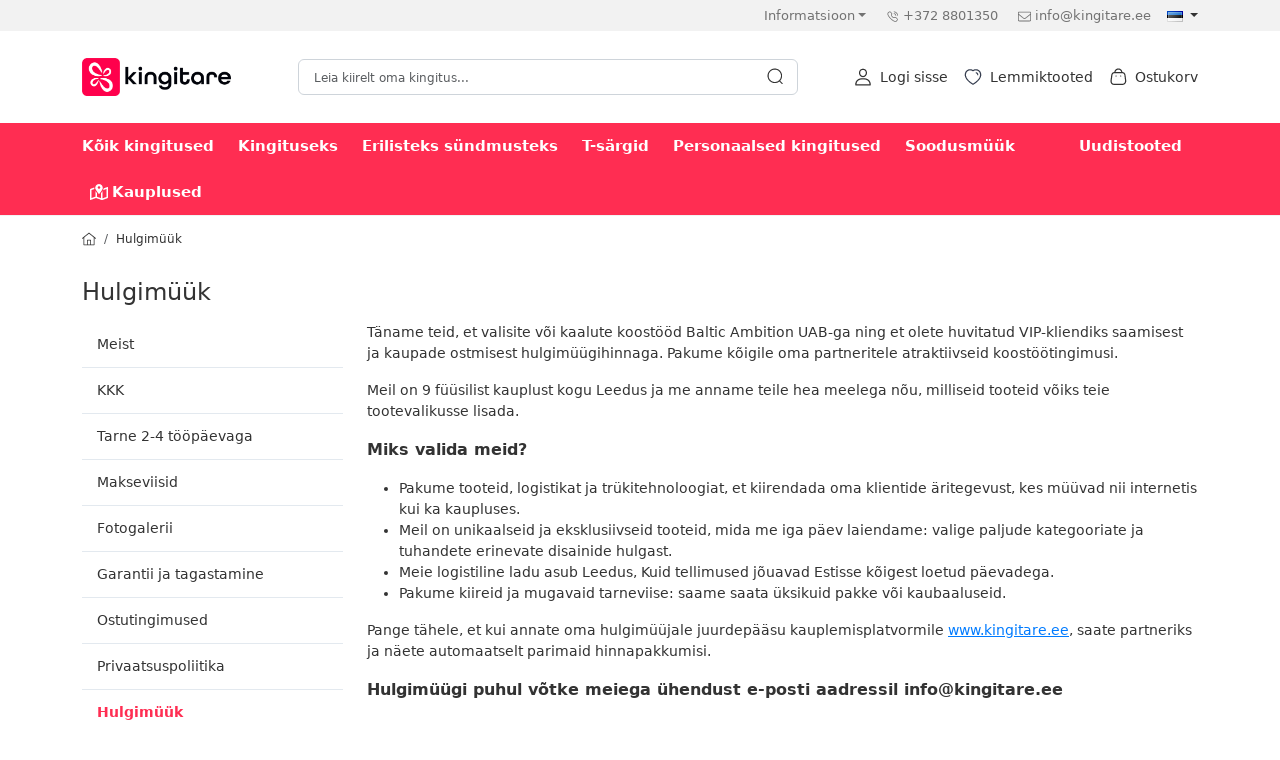

--- FILE ---
content_type: text/html; charset=utf-8
request_url: https://kingitare.ee/Hulgimuuk
body_size: 32718
content:
<!DOCTYPE html>
<html dir="ltr" lang="et">
<head>
	<meta charset="UTF-8" />
	<meta name="viewport" content="width=device-width, initial-scale=1.0, maximum-scale=1.0, user-scalable=0" />
	<title>Hulgimüük | Kingitare.ee</title>
	<base href="https://kingitare.ee/" />
		<meta name="description" content="Pakume tooteid, logistikat ja trükitehnoloogiat, et kiirendada oma klientide äritegevust, kes müüvad nii internetis kui ka kaupluses." />
			<meta name="keywords" content="Hulgimüük" />
			<link href="/catalog/view/theme/jstheme3/cache/styles.css?v=3.2.45" rel="stylesheet" type="text/css" />
	
		<script src="/catalog/view/theme/jstheme3/cache/scripts.js?v=3.2.45" type="text/javascript"></script>
	
	
			<link href="https://kingitare.ee/image/catalog/logo/ds_favicon.png" rel="icon" />
		<link href="https://kingitare.ee/Hulgimuuk" rel="canonical" />
			<!-- Google tag (gtag.js) -->
                <script defer src="https://www.googletagmanager.com/gtag/js?id=G-832GKQ1VL9"></script>
                <script>
                window.dataLayer = window.dataLayer || [];
                function gtag(){dataLayer.push(arguments);}
                gtag('js', new Date());gtag('config', 'G-832GKQ1VL9');gtag('config', 'AW-755424327', {'allow_enhanced_conversions':true});</script><!-- Facebook Pixel Code -->
                <script>
                !function(f,b,e,v,n,t,s)
                {if(f.fbq)return;n=f.fbq=function(){n.callMethod?
                n.callMethod.apply(n,arguments):n.queue.push(arguments)};
                if(!f._fbq)f._fbq=n;n.push=n;n.loaded=!0;n.version='2.0';
                n.queue=[];t=b.createElement(e);t.async=!0;
                t.src=v;s=b.getElementsByTagName(e)[0];
                s.parentNode.insertBefore(t,s)}(window, document,'script',
                'https://connect.facebook.net/en_US/fbevents.js');
                fbq('init', '513122349361834');
                fbq('track', 'PageView');
                </script>
                <noscript> <img height="1" width="1" style="display:none" src="https://www.facebook.com/tr?id=513122349361834&ev=PageView&noscript=1"/></noscript>
                <!-- End Facebook Pixel Code -->
		<!-- Google Tag Manager -->
<script>(function(w,d,s,l,i){w[l]=w[l]||[];w[l].push({'gtm.start':
new Date().getTime(),event:'gtm.js'});var f=d.getElementsByTagName(s)[0],
j=d.createElement(s),dl=l!='dataLayer'?'&l='+l:'';j.async=true;j.src=
'https://www.googletagmanager.com/gtm.js?id='+i+dl;f.parentNode.insertBefore(j,f);
})(window,document,'script','dataLayer','GTM-M8547M3');</script>
<!-- End Google Tag Manager -->
	
            
            
<style>div[id^="js-related-pro-module-related-"] .product-title > a { line-clamp: 2; -webkit-line-clamp: 2 !Important; } div[id^="js-related-pro-module-related-"] .star-rating { display:none; } #js-related-pro-module-related-popup button[id^="product-"], #js-related-pro-module-related-cart button[id^="product-"] { text-wrap: wrap !important; }</style><style>
	.smartsearch {
		width: 100%;
		background: #fff;
		margin-top: 30px;
	}
</style>

<script type="text/javascript">
	var wait;
	var searchinput;
	
		
	$(document).ready(function(){
		$("#search-modal").on("hidden.bs.modal", function () {
			hideSmartSearch();
		});

		$('#search input').parent().after('<div class="smartsearch" style="display:none;"></div>');
		$('#search input')
		.click(function(e){
			if ($('.smartsearch').html().length > 0) {
				$('.smartsearch').show();
				e.preventDefault();
	
			} else {
				if ($(this).val().length >= 3) {
					searchinput = $(this);

					clearTimeout(wait);
					wait = setTimeout(showSmartSearch, 500);
				} else {
					showSearchHistory();
					e.preventDefault();
				}
			}
		
		}).keyup(function(e){
			searchinput = $(this);
			if (!searchinput.val()) {
				showSearchHistory();
			} else {
				if (searchinput.val().length < 3) {
					clearTimeout(wait);
					wait = setTimeout(hideSmartSearch, 500);
				}
			}
			
			if (searchinput.val().replace(/^\s+|\s+$/g, '').length >= 3 && (e.which == 0 || e.which == 8 || (47 < e.which && e.which < 112) || e.which > 185)) {
				$('.smartsearch').show().html('<div class="smartsearch-bottom text-center"><div class="spinner-border text-primary" role="status" style="width: 2rem; height: 2rem;"><span class="visually-hidden">Laadimine...</span></div></div>').show();
		
				clearTimeout(wait);
				wait = setTimeout(showSmartSearch, 500);
			}
		});

		$('.smartsearch').on('click','.delete-history-item', function() {
			var history_search_id = $(this).parent().data('history-search');
			$(this).parent().remove();
			$.ajax({
				url: 'index.php?route=extension/module/smartlivesearch/deleteSearchHistoryItem&id=' + encodeURIComponent(history_search_id),
				dataType: 'json',
				beforeSend: function() {},
				success: function(data) {}
			});
		});
		
			
	});
	
	function showSearchHistory() {
					html = '<div class="row">';
			
							html += '<div class="col-12 col-md-6 px-3"><span class="h3">Kõige populaarsemad otsingud</span><br><div class="py-1"><a href="https://kingitare.ee/search?q=isa"><svg xmlns="http://www.w3.org/2000/svg" class="text-muted me-1" fill="currentColor" width="18" height="18" viewBox="0 0 512 512"><path d="M508.5 481.6l-129-129c-2.3-2.3-5.3-3.5-8.5-3.5h-10.3C395 312 416 262.5 416 208 416 93.1 322.9 0 208 0S0 93.1 0 208s93.1 208 208 208c54.5 0 104-21 141.1-55.2V371c0 3.2 1.3 6.2 3.5 8.5l129 129c4.7 4.7 12.3 4.7 17 0l9.9-9.9c4.7-4.7 4.7-12.3 0-17zM208 384c-97.3 0-176-78.7-176-176S110.7 32 208 32s176 78.7 176 176-78.7 176-176 176z"></path></svg> isa</a></div><div class="py-1"><a href="https://kingitare.ee/search?q=Tass"><svg xmlns="http://www.w3.org/2000/svg" class="text-muted me-1" fill="currentColor" width="18" height="18" viewBox="0 0 512 512"><path d="M508.5 481.6l-129-129c-2.3-2.3-5.3-3.5-8.5-3.5h-10.3C395 312 416 262.5 416 208 416 93.1 322.9 0 208 0S0 93.1 0 208s93.1 208 208 208c54.5 0 104-21 141.1-55.2V371c0 3.2 1.3 6.2 3.5 8.5l129 129c4.7 4.7 12.3 4.7 17 0l9.9-9.9c4.7-4.7 4.7-12.3 0-17zM208 384c-97.3 0-176-78.7-176-176S110.7 32 208 32s176 78.7 176 176-78.7 176-176 176z"></path></svg> Tass</a></div><div class="py-1"><a href="https://kingitare.ee/search?q=v%C3%B5tmehoidja"><svg xmlns="http://www.w3.org/2000/svg" class="text-muted me-1" fill="currentColor" width="18" height="18" viewBox="0 0 512 512"><path d="M508.5 481.6l-129-129c-2.3-2.3-5.3-3.5-8.5-3.5h-10.3C395 312 416 262.5 416 208 416 93.1 322.9 0 208 0S0 93.1 0 208s93.1 208 208 208c54.5 0 104-21 141.1-55.2V371c0 3.2 1.3 6.2 3.5 8.5l129 129c4.7 4.7 12.3 4.7 17 0l9.9-9.9c4.7-4.7 4.7-12.3 0-17zM208 384c-97.3 0-176-78.7-176-176S110.7 32 208 32s176 78.7 176 176-78.7 176-176 176z"></path></svg> võtmehoidja</a></div><div class="py-1"><a href="https://kingitare.ee/search?q=kruus"><svg xmlns="http://www.w3.org/2000/svg" class="text-muted me-1" fill="currentColor" width="18" height="18" viewBox="0 0 512 512"><path d="M508.5 481.6l-129-129c-2.3-2.3-5.3-3.5-8.5-3.5h-10.3C395 312 416 262.5 416 208 416 93.1 322.9 0 208 0S0 93.1 0 208s93.1 208 208 208c54.5 0 104-21 141.1-55.2V371c0 3.2 1.3 6.2 3.5 8.5l129 129c4.7 4.7 12.3 4.7 17 0l9.9-9.9c4.7-4.7 4.7-12.3 0-17zM208 384c-97.3 0-176-78.7-176-176S110.7 32 208 32s176 78.7 176 176-78.7 176-176 176z"></path></svg> kruus</a></div><div class="py-1"><a href="https://kingitare.ee/search?q=rahakassa"><svg xmlns="http://www.w3.org/2000/svg" class="text-muted me-1" fill="currentColor" width="18" height="18" viewBox="0 0 512 512"><path d="M508.5 481.6l-129-129c-2.3-2.3-5.3-3.5-8.5-3.5h-10.3C395 312 416 262.5 416 208 416 93.1 322.9 0 208 0S0 93.1 0 208s93.1 208 208 208c54.5 0 104-21 141.1-55.2V371c0 3.2 1.3 6.2 3.5 8.5l129 129c4.7 4.7 12.3 4.7 17 0l9.9-9.9c4.7-4.7 4.7-12.3 0-17zM208 384c-97.3 0-176-78.7-176-176S110.7 32 208 32s176 78.7 176 176-78.7 176-176 176z"></path></svg> rahakassa</a></div><div class="py-1"><a href="https://kingitare.ee/search?q=Kirjadega%20T-s%C3%A4rgid"><svg xmlns="http://www.w3.org/2000/svg" class="text-muted me-1" fill="currentColor" width="18" height="18" viewBox="0 0 512 512"><path d="M508.5 481.6l-129-129c-2.3-2.3-5.3-3.5-8.5-3.5h-10.3C395 312 416 262.5 416 208 416 93.1 322.9 0 208 0S0 93.1 0 208s93.1 208 208 208c54.5 0 104-21 141.1-55.2V371c0 3.2 1.3 6.2 3.5 8.5l129 129c4.7 4.7 12.3 4.7 17 0l9.9-9.9c4.7-4.7 4.7-12.3 0-17zM208 384c-97.3 0-176-78.7-176-176S110.7 32 208 32s176 78.7 176 176-78.7 176-176 176z"></path></svg> Kirjadega T-särgid</a></div><div class="py-1"><a href="https://kingitare.ee/search?q=sokid"><svg xmlns="http://www.w3.org/2000/svg" class="text-muted me-1" fill="currentColor" width="18" height="18" viewBox="0 0 512 512"><path d="M508.5 481.6l-129-129c-2.3-2.3-5.3-3.5-8.5-3.5h-10.3C395 312 416 262.5 416 208 416 93.1 322.9 0 208 0S0 93.1 0 208s93.1 208 208 208c54.5 0 104-21 141.1-55.2V371c0 3.2 1.3 6.2 3.5 8.5l129 129c4.7 4.7 12.3 4.7 17 0l9.9-9.9c4.7-4.7 4.7-12.3 0-17zM208 384c-97.3 0-176-78.7-176-176S110.7 32 208 32s176 78.7 176 176-78.7 176-176 176z"></path></svg> sokid</a></div><div class="py-1"><a href="https://kingitare.ee/search?q=L%C3%B5busad%20T-s%C3%A4rgid"><svg xmlns="http://www.w3.org/2000/svg" class="text-muted me-1" fill="currentColor" width="18" height="18" viewBox="0 0 512 512"><path d="M508.5 481.6l-129-129c-2.3-2.3-5.3-3.5-8.5-3.5h-10.3C395 312 416 262.5 416 208 416 93.1 322.9 0 208 0S0 93.1 0 208s93.1 208 208 208c54.5 0 104-21 141.1-55.2V371c0 3.2 1.3 6.2 3.5 8.5l129 129c4.7 4.7 12.3 4.7 17 0l9.9-9.9c4.7-4.7 4.7-12.3 0-17zM208 384c-97.3 0-176-78.7-176-176S110.7 32 208 32s176 78.7 176 176-78.7 176-176 176z"></path></svg> Lõbusad T-särgid</a></div><div class="py-1"><a href="https://kingitare.ee/search?q=kinkekomplekt"><svg xmlns="http://www.w3.org/2000/svg" class="text-muted me-1" fill="currentColor" width="18" height="18" viewBox="0 0 512 512"><path d="M508.5 481.6l-129-129c-2.3-2.3-5.3-3.5-8.5-3.5h-10.3C395 312 416 262.5 416 208 416 93.1 322.9 0 208 0S0 93.1 0 208s93.1 208 208 208c54.5 0 104-21 141.1-55.2V371c0 3.2 1.3 6.2 3.5 8.5l129 129c4.7 4.7 12.3 4.7 17 0l9.9-9.9c4.7-4.7 4.7-12.3 0-17zM208 384c-97.3 0-176-78.7-176-176S110.7 32 208 32s176 78.7 176 176-78.7 176-176 176z"></path></svg> kinkekomplekt</a></div><div class="py-1"><a href="https://kingitare.ee/search?q=Kinkekarp"><svg xmlns="http://www.w3.org/2000/svg" class="text-muted me-1" fill="currentColor" width="18" height="18" viewBox="0 0 512 512"><path d="M508.5 481.6l-129-129c-2.3-2.3-5.3-3.5-8.5-3.5h-10.3C395 312 416 262.5 416 208 416 93.1 322.9 0 208 0S0 93.1 0 208s93.1 208 208 208c54.5 0 104-21 141.1-55.2V371c0 3.2 1.3 6.2 3.5 8.5l129 129c4.7 4.7 12.3 4.7 17 0l9.9-9.9c4.7-4.7 4.7-12.3 0-17zM208 384c-97.3 0-176-78.7-176-176S110.7 32 208 32s176 78.7 176 176-78.7 176-176 176z"></path></svg> Kinkekarp</a></div></div>';
			
			html += '</div>';
			$('.smartsearch').show().html(html);
			}

	function hideSmartSearch() {
		$('.smartsearch').hide();
		//$('.smartsearch').html('');
	}
	
	function showSmartSearch() {
		if (searchinput.val().trim() != '') {
		$.ajax({
			url: 'index.php?route=extension/module/smartlivesearch&q=' + encodeURIComponent(searchinput.val().trim()),
			dataType: 'json',
			beforeSend: function() {
				$('.smartsearch').show().html('<div class="smartsearch-bottom text-center"><div class="spinner-border text-primary" role="status" style="width: 2rem; height: 2rem;"><span class="visually-hidden">Laadimine...</span></div></div>').show();
			},
			success: function(data) {
				var html = '';
				
				if ((typeof data.products !== 'undefined' && data.products.length) || (typeof data.manufacturers !== 'undefined' && data.manufacturers.length) || (typeof data.categories !== 'undefined' && data.categories.length)) {
					
					html += '<div class="row">';
						if (typeof data.results_from_products !== 'undefined' && data.results_from_products.length) {
							html += '<div class="col-12 order-1 order-md-1 mb-3 mb-md-4">';
								html += '<div class="row">';
									for (i = 0; i < data.results_from_products.length; i++) {
										html += '<div class="col-12 col-sm-6 col-md-4 mb-1 align-items-center'+ (i > 4 ? ' d-none d-md-flex' : '')+'"><a href="' + data.results_from_products[i]['href'] + '">' + data.results_from_products[i]['name'] + '</a></div>';
									}
								html += '</div>';
							html += '</div>';
						}
							
						if (typeof data.products !== 'undefined' && data.products.length) {
							html += '<div class="col-12 col-md-8 order-3 order-md-2">';
								html += '<div class="mb-3 mb-md-4">';
									html += '<div class="h3">Tooted</div>';
									for (i = 0; i < data.products.length; i++) {
										html += '<div class="d-flex align-items-center pb-2">';
											html += '<div class="text-center me-2">';
																							if (data.products[i]['image']) {
													html += '<a href="' + data.products[i]['href'] + '"><img src="' + data.products[i]['image'] + '" style="width: auto; max-width: 50px; max-height: 50px; height: auto;"/></a>';
												}
																						html += '</div>';
											html += '<div class="lh-1 pb-2">';
											html += '<a href="' + data.products[i]['href'] + '">' + data.products[i]['name'] + '</a>';
																																	html += '</div>';
											
										html += '</div>';
									}

									html += '<div class="smartsearch-bottom text-center"><a href="https://kingitare.ee/search?q=' + encodeURIComponent(searchinput.val()) + '" class="btn btn-primary mt-2">Vaata kõiki tooteid</a></div>';
								html += '</div>';
							html += '</div>';
						}
						
						html += '<div class="col-12 col-md-4 order-2 order-md-3">';
							html += '<div class="row">';
								if (typeof data.manufacturers !== 'undefined' && data.manufacturers.length) {
									html += '<div class="col-12 col-sm-6 col-md-12 mb-3 mb-md-4">';
										html += '<div class="h3">Manufacrurers</div>';
										for (i = 0; i < data.manufacturers.length; i++) {
											if (data.manufacturers[i]['image']) {
												html += '<div class="me-2 mb-1 d-inline-block'+ (i > 4 ? 'd-none d-md-block' : '') + '"><a href="' + data.manufacturers[i]['href'] + '"><img src="' + data.manufacturers[i]['image'] + '" class="rounded border px-1 text-center" style=" max-width: 120px; height: auto; width: 100%; "></a></div>';
											} else {
												html += '<div class="me-2 mb-1 d-inline-block'+ (i > 4 ? 'd-none d-md-block' : '') + '"><a href="' + data.manufacturers[i]['href'] + '"><span class="fw-semibold">' + data.manufacturers[i]['name'] + '</span></a></div>';
											}
										}
									html += '</div>';
								}

								if (typeof data.categories !== 'undefined' && data.categories.length) {
									html += '<div class="col-12 col-sm-6 col-md-12 mb-3 mb-md-4">';
										html += '<div class="h3">Kategooriad</div>';
										for (i = 0; i < data.categories.length; i++) {
											if (data.categories[i]['image']) {
												html += '<div class="rounded border p-2 mb-1 '+ (i > 4 ? 'd-none d-md-block' : '') + '"><a href="' + data.categories[i]['href'] + '"><img src="' + data.categories[i]['image'] + '" class="rounded border px-1 text-center" style=" max-width: 120px; height: auto; width: 100%; ">' + data.categories[i]['name'] + '</a></div>';
											} else {
												html += '<div class="rounded border p-2 mb-1 '+ (i > 4 ? 'd-none d-md-block' : '') + '"><a href="' + data.categories[i]['href'] + '">' + data.categories[i]['name'] + '</a></div>';
											}
											
										}
									html += '</div>';
								}
							html += '</div>';
						html += '</div>';
						
					html += '</div>';

				} else {
					html = '<div class="smartsearch-bottom text-center">Ühtegi tulemust ei leitud</div>';
				}
				
				$('.smartsearch').show().html(html);
			}
		});
		}
	}
</script>
<link rel="alternate" href="https://kingitare.ee/Hulgimuuk" hreflang="et" />
<link rel="alternate" href="https://kingitare.ee/Hulgimuuk" hreflang="x-default" />

<script type="application/ld+json">            
{
 "@context":"http://schema.org",
 "@type":"Organization",
 "url":"https://kingitare.ee/",
 "logo":"https://kingitare.ee/image/catalog/logo/kingitare-logo-1.png",
 "potentialAction":[{
   "@type":"SearchAction",
   "target":"https://kingitare.ee/search?search=%7Bsearch_term_string%7D",
   "query-input":"required name=search_term_string"
 }],
 "contactPoint":[{
    "@type":"ContactPoint",
    "telephone":"+372 8801350",
    "contactType":"customer service"
  }]
}
</script>

</head>

<body>
			   <!-- Google Tag Manager (noscript) -->
<noscript><iframe src="https://www.googletagmanager.com/ns.html?id=GTM-M8547M3"
height="0" width="0" style="display:none;visibility:hidden"></iframe></noscript>
<!-- End Google Tag Manager (noscript) -->
		<header>
				<div>
						<div class="d-lg-block d-none top-header">
				<div class="container">
					<div class="d-flex d-flex justify-content-end">
						<div class="d-none d-xl-block d-lg-block d-md-block">
													</div>
						<div class="d-flex justify-content-end">
							<ul class="list-inline">
											<li class="d-none d-lg-inline-block me-3">
			<div class="dropdown">
		<a class="dropdown-toggle pb-2" href="#" title="Informatsioon" role="button" id="information-menu" data-bs-toggle="dropdown" aria-expanded="false">Informatsioon</a>
		<ul class="dropdown-menu" aria-labelledby="information-menu">
							<li><a class="dropdown-item" href="https://kingitare.ee/tarne-2-4-toopaevaga" title="Tarne 2-4 tööpäevaga">Tarne 2-4 tööpäevaga</a></li>
							<li><a class="dropdown-item" href="https://kingitare.ee/makseviisid" title="Makseviisid">Makseviisid</a></li>
							<li><a class="dropdown-item" href="https://kingitare.ee/fotogalerii" title="Fotogalerii">Fotogalerii</a></li>
							<li><a class="dropdown-item" href="https://kingitare.ee/garantii-ja-tagastamine" title="Garantii ja tagastamine">Garantii ja tagastamine</a></li>
							<li><a class="dropdown-item" href="https://kingitare.ee/trukiviisid" title="Trükiviisid">Trükiviisid</a></li>
							<li><a class="dropdown-item" href="https://kingitare.ee/kontaktid" title="Kontakt">Kontakt</a></li>
							<li><a class="dropdown-item" href="https://kingitare.ee/blog" title="Kingitare.ee blogi">Kingitare.ee blogi</a></li>
					</ul>
		</div>
		</li>
																		<li class="d-none d-lg-inline-block me-3">
									<svg  fill="currentColor" width="13" height="13" viewBox="0 0 16 17" fill="none" xmlns="http://www.w3.org/2000/svg"> <path fill-rule="evenodd" clip-rule="evenodd" d="M4.4329 1.83239C5.17757 1.84239 5.70824 2.40039 6.37957 3.10639C6.54557 3.28039 6.7249 3.47039 6.92557 3.67039C7.89824 4.64372 7.62157 5.43772 7.39824 6.07506C7.15557 6.77039 6.94557 7.37039 8.2029 8.62773C9.46024 9.88506 10.0596 9.67506 10.7542 9.43039C11.3922 9.20773 12.1842 8.92906 13.1589 9.90239C13.3569 10.1004 13.5436 10.2777 13.7169 10.4424C14.4256 11.1171 14.9856 11.6497 14.995 12.3964C15.0022 13.0324 14.6156 13.6817 13.6609 14.6364L13.2382 14.3497L13.5962 14.6984C13.3849 14.9151 12.8229 15.4924 11.7222 15.4991H11.7022C10.0409 15.4991 7.8749 14.1764 5.26424 11.5664C2.6429 8.94572 1.31824 6.77306 1.32818 5.10839C1.33424 4.00839 1.9109 3.44506 2.12757 3.23372L2.14606 3.21353L2.1909 3.16839C3.14757 2.21172 3.8049 1.81839 4.4329 1.83239ZM4.42024 2.83239H4.4149C4.11553 2.83239 3.66088 3.13239 3.02679 3.74832L2.89946 3.87336L2.9009 3.87306C2.9017 3.87306 2.89002 3.88554 2.87148 3.90445L2.8269 3.94906C2.66557 4.10572 2.33157 4.43172 2.3282 5.11372C2.3229 6.06772 2.95024 7.83906 5.9709 10.8591C8.9769 13.8644 10.7456 14.4991 11.7022 14.4991H11.7162C12.3982 14.4951 12.7236 14.1611 12.8802 14.0004C12.9276 13.9517 12.9662 13.9151 12.9936 13.8931C13.6582 13.2244 13.9982 12.7277 13.9949 12.4084C13.9909 12.0831 13.5862 11.6991 13.0269 11.1664C12.8489 10.9977 12.6556 10.8131 12.4516 10.6091C11.9222 10.0817 11.6616 10.1717 11.0849 10.3744C10.2882 10.6537 9.1969 11.0364 7.49624 9.33439C5.7949 7.63372 6.17624 6.54239 6.45424 5.74506C6.65557 5.16906 6.74757 4.90706 6.2189 4.37772C6.01224 4.17106 5.82624 3.97506 5.6549 3.79506C5.12557 3.23906 4.74357 2.83706 4.42024 2.83239ZM10.159 4.20406C11.5463 4.47339 12.6176 5.54406 12.8876 6.93206C12.9403 7.20406 12.7636 7.46606 12.493 7.51872C12.4603 7.52472 12.4283 7.52806 12.3963 7.52806C12.1616 7.52806 11.953 7.36272 11.9063 7.12406C11.7143 6.13739 10.9536 5.37672 9.9683 5.18539C9.69697 5.13272 9.5203 4.87072 9.57297 4.59939C9.62564 4.32806 9.8923 4.15072 10.159 4.20406ZM10.119 1.83619C12.8377 2.13819 14.949 4.24686 15.2537 6.96486C15.2844 7.23952 15.087 7.48686 14.813 7.51752C14.7944 7.51953 14.775 7.52086 14.7564 7.52086C14.505 7.52086 14.289 7.33219 14.2604 7.07686C14.0077 4.82619 12.2597 3.07952 10.0084 2.82952C9.73437 2.79886 9.53637 2.55219 9.56704 2.27752C9.59704 2.00352 9.8417 1.80152 10.119 1.83619Z" /> </svg><a class="ms-1" href="tel:+372 8801350" title="+372 8801350">+372 8801350</a>
								</li>
																								<li class="d-none d-lg-inline-block">
									<svg xmlns="http://www.w3.org/2000/svg" fill="currentColor" width="13" height="13" viewBox="0 0 512 512"><path d="M464 64H48C21.5 64 0 85.5 0 112v288c0 26.5 21.5 48 48 48h416c26.5 0 48-21.5 48-48V112c0-26.5-21.5-48-48-48zM48 96h416c8.8 0 16 7.2 16 16v41.4c-21.9 18.5-53.2 44-150.6 121.3-16.9 13.4-50.2 45.7-73.4 45.3-23.2.4-56.6-31.9-73.4-45.3C85.2 197.4 53.9 171.9 32 153.4V112c0-8.8 7.2-16 16-16zm416 320H48c-8.8 0-16-7.2-16-16V195c22.8 18.7 58.8 47.6 130.7 104.7 20.5 16.4 56.7 52.5 93.3 52.3 36.4.3 72.3-35.5 93.3-52.3 71.9-57.1 107.9-86 130.7-104.7v205c0 8.8-7.2 16-16 16z"></path> 									</svg><a class="ms-1" href="mailto:info@kingitare.ee" title="info@kingitare.ee">info@kingitare.ee</a>
								</li>
															</ul>
															<div class="ms-3">  <form class="simple-dropdown" action="https://kingitare.ee/index.php?route=common/language/language" method="post" enctype="multipart/form-data" id="form-language">
       <a class="dropdown-toggle" href="#" data-bs-toggle="dropdown" aria-haspopup="true" aria-expanded="false">
                                                 
        <img src="catalog/language/et-ee/et-ee.png" alt="Eesti keel" title="Eesti keel" width="16" height="11" loading="lazy">
                                                                                                                                                      </a>
      <ul class="dropdown-menu">
                              <li>
              <a href="https://dovanusalis.lt" class="language-select dropdown-item" data-code="lt-lt"><img src="catalog/language/lt-lt/lt-lt.png" alt="Lietuvių" title="Lietuvių" width="16" height="11" loading="lazy"> Lietuvių</a>
            </li>
                                        <li>
              <a href="https://goody.lv/" class="language-select dropdown-item" data-code="lv-lv"><img src="catalog/language/lv-lv/lv-lv.png" alt="Latviešu" title="Latviešu" width="16" height="11" loading="lazy"> Latviešu</a>
            </li>
                                        <li>
              <a href="https://kingitare.ee/" class="language-select dropdown-item" data-code="et-ee"><img src="catalog/language/et-ee/et-ee.png" alt="Eesti keel" title="Eesti keel" width="16" height="11" loading="lazy"> Eesti keel</a>
            </li>
                                        <li>
              <a href="https://prezentyplus.pl/" class="language-select dropdown-item" data-code="pl-pl"><img src="catalog/language/pl-pl/pl-pl.png" alt="Polski" title="Polski" width="16" height="11" loading="lazy"> Polski</a>
            </li>
                                        <li>
              <a href="https://vsechnydarky.cz/" class="language-select dropdown-item" data-code="cs-cz"><img src="catalog/language/cs-cz/cs-cz.png" alt="Čeština" title="Čeština" width="16" height="11" loading="lazy"> Čeština</a>
            </li>
                                        <li>
              <a href="https://tibino.co.uk/" class="language-select dropdown-item" data-code="en-gb"><img src="catalog/language/en-gb/en-gb.png" alt="English" title="English" width="16" height="11" loading="lazy"> English</a>
            </li>
                                        <li>
              <a href="https://allegeschenke24.de/" class="language-select dropdown-item" data-code="de-de"><img src="catalog/language/de-de/de-de.png" alt="Deutsch" title="Deutsch" width="16" height="11" loading="lazy"> Deutsch</a>
            </li>
                                        <li>
              <a href="https://tibino.fi/" class="language-select dropdown-item" data-code="fi-fi"><img src="catalog/language/fi-fi/fi-fi.png" alt="Suomi" title="Suomi" width="16" height="11" loading="lazy"> Suomi</a>
            </li>
                                        <li>
              <a href="https://tibino.hu/" class="language-select dropdown-item" data-code="hu-hu"><img src="catalog/language/hu-hu/hu-hu.png" alt="Magyar" title="Magyar" width="16" height="11" loading="lazy"> Magyar</a>
            </li>
                                        <li>
              <a href="https://tibino.ro/" class="language-select dropdown-item" data-code="ro-ro"><img src="catalog/language/ro-ro/ro-ro.png" alt="Română" title="Română" width="16" height="11" loading="lazy"> Română</a>
            </li>
                                        <li>
              <a href="https://vsetkydarceky.sk/" class="language-select dropdown-item" data-code="sk-sk"><img src="catalog/language/sk-sk/sk-sk.png" alt="Slovenčina" title="Slovenčina" width="16" height="11" loading="lazy"> Slovenčina</a>
            </li>
                        </ul>
    <input type="hidden" name="code" value="" />
    <input type="hidden" name="redirect" value="https://kingitare.ee/Hulgimuuk" />
  </form>
</div>
													</div>
					</div>
				</div>
			</div>
									<div class="middle-header d-flex align-items-center my-2">
				<div class="container">
					<div class="modal" id="search-modal" tabindex="-1" aria-labelledby="SearchModalLabel" aria-hidden="true">
  <div class="modal-dialog px-1 px-lg-0" style="max-width: 1296px;">
    <div class="modal-content">
      <div class="modal-body">
       <form id="search" class="site-search rounded" method="get">
        <input type="text" name="search" value="" placeholder="Leia kiirelt oma kingitus..." autocomplete="off" class="rounded px-3 ps-lg-2 pe-lg-2 ">
        <div class="search-icon d-flex align-items-center"><span class="link"><span class="go-search me-2"><svg  fill="currentColor" width="18" height="18" viewBox="0 0 16 16" fill="none" xmlns="http://www.w3.org/2000/svg"> <path fill-rule="evenodd" clip-rule="evenodd" d="M7.82665 1.33301C11.4067 1.33301 14.3187 4.24501 14.3187 7.82501C14.3187 9.51404 13.6705 11.0545 12.6097 12.2107L14.6969 14.2935C14.8923 14.4888 14.8929 14.8048 14.6976 15.0001C14.6003 15.0988 14.4716 15.1475 14.3436 15.1475C14.2163 15.1475 14.0883 15.0988 13.9903 15.0015L11.8779 12.895C10.7667 13.7849 9.35777 14.3177 7.82665 14.3177C4.24665 14.3177 1.33398 11.405 1.33398 7.82501C1.33398 4.24501 4.24665 1.33301 7.82665 1.33301ZM7.82665 2.33301C4.79798 2.33301 2.33398 4.79634 2.33398 7.82501C2.33398 10.8537 4.79798 13.3177 7.82665 13.3177C10.8547 13.3177 13.3187 10.8537 13.3187 7.82501C13.3187 4.79634 10.8547 2.33301 7.82665 2.33301Z" /> </svg></span></span></div>
        <div class="search-tools text-end mt-1"><span class="clear-search" style="display:none;">Eemalda</span><span class="close-search" data-bs-dismiss="modal">Sulge</span></div>
      </form>
      </div>
    </div>
  </div>
</div>
					<div class="align-items-center d-flex">
						<div id="mm-toggler" class="align-items-center d-flex d-lg-none flex-column me-3 position-relative">
							<svg fill="currentColor" width="24" height="24" xmlns="http://www.w3.org/2000/svg" xmlns:xlink="http://www.w3.org/1999/xlink" version="1.1" viewBox="0 0 32 32" xml:space="preserve"><path d="M4,10h24c1.104,0,2-0.896,2-2s-0.896-2-2-2H4C2.896,6,2,6.896,2,8S2.896,10,4,10z M28,14H4c-1.104,0-2,0.896-2,2  s0.896,2,2,2h24c1.104,0,2-0.896,2-2S29.104,14,28,14z M28,22H4c-1.104,0-2,0.896-2,2s0.896,2,2,2h24c1.104,0,2-0.896,2-2  S29.104,22,28,22z"></path></svg>
													</div>
						<div>
															<a href="https://kingitare.ee" title="Kingitare.ee"><img src="https://kingitare.ee/image/catalog/logo/Logo_kingitare-2023.png" width="176" height="38" title="" alt="" class="brand-logo"/></a>
													</div>
						<div class="align-items-center d-flex justify-content-end w-100">
														<div class="d-lg-block d-none mx-4 w-100">
								<div id="desktop-search" class="position-relative mx-auto my-2 search-popup">
									<input class="form-control rounded" type="text" name="search" value="" placeholder="Leia kiirelt oma kingitus..." aria-label="Search" />
									<span class="search-icon link "><svg  fill="currentColor" width="18" height="18" viewBox="0 0 16 16" fill="none" xmlns="http://www.w3.org/2000/svg"> <path fill-rule="evenodd" clip-rule="evenodd" d="M7.82665 1.33301C11.4067 1.33301 14.3187 4.24501 14.3187 7.82501C14.3187 9.51404 13.6705 11.0545 12.6097 12.2107L14.6969 14.2935C14.8923 14.4888 14.8929 14.8048 14.6976 15.0001C14.6003 15.0988 14.4716 15.1475 14.3436 15.1475C14.2163 15.1475 14.0883 15.0988 13.9903 15.0015L11.8779 12.895C10.7667 13.7849 9.35777 14.3177 7.82665 14.3177C4.24665 14.3177 1.33398 11.405 1.33398 7.82501C1.33398 4.24501 4.24665 1.33301 7.82665 1.33301ZM7.82665 2.33301C4.79798 2.33301 2.33398 4.79634 2.33398 7.82501C2.33398 10.8537 4.79798 13.3177 7.82665 13.3177C10.8547 13.3177 13.3187 10.8537 13.3187 7.82501C13.3187 4.79634 10.8547 2.33301 7.82665 2.33301Z" /> </svg></span>
								</div>
							</div>
							<div class="align-items-center d-flex d-lg-none flex-column link me-3 search-popup"><svg  fill="currentColor" width="18" height="18" viewBox="0 0 16 16" fill="none" xmlns="http://www.w3.org/2000/svg"> <path fill-rule="evenodd" clip-rule="evenodd" d="M7.82665 1.33301C11.4067 1.33301 14.3187 4.24501 14.3187 7.82501C14.3187 9.51404 13.6705 11.0545 12.6097 12.2107L14.6969 14.2935C14.8923 14.4888 14.8929 14.8048 14.6976 15.0001C14.6003 15.0988 14.4716 15.1475 14.3436 15.1475C14.2163 15.1475 14.0883 15.0988 13.9903 15.0015L11.8779 12.895C10.7667 13.7849 9.35777 14.3177 7.82665 14.3177C4.24665 14.3177 1.33398 11.405 1.33398 7.82501C1.33398 4.24501 4.24665 1.33301 7.82665 1.33301ZM7.82665 2.33301C4.79798 2.33301 2.33398 4.79634 2.33398 7.82501C2.33398 10.8537 4.79798 13.3177 7.82665 13.3177C10.8547 13.3177 13.3187 10.8537 13.3187 7.82501C13.3187 4.79634 10.8547 2.33301 7.82665 2.33301Z" /> </svg></div>
																						
								<a href="tel:+372 8801350" title="+372 8801350" class="header-icon me-3 d-block d-lg-none" aria-label="+372 8801350"><svg  fill="currentColor" width="13" height="13" viewBox="0 0 16 17" fill="none" xmlns="http://www.w3.org/2000/svg"> <path fill-rule="evenodd" clip-rule="evenodd" d="M4.4329 1.83239C5.17757 1.84239 5.70824 2.40039 6.37957 3.10639C6.54557 3.28039 6.7249 3.47039 6.92557 3.67039C7.89824 4.64372 7.62157 5.43772 7.39824 6.07506C7.15557 6.77039 6.94557 7.37039 8.2029 8.62773C9.46024 9.88506 10.0596 9.67506 10.7542 9.43039C11.3922 9.20773 12.1842 8.92906 13.1589 9.90239C13.3569 10.1004 13.5436 10.2777 13.7169 10.4424C14.4256 11.1171 14.9856 11.6497 14.995 12.3964C15.0022 13.0324 14.6156 13.6817 13.6609 14.6364L13.2382 14.3497L13.5962 14.6984C13.3849 14.9151 12.8229 15.4924 11.7222 15.4991H11.7022C10.0409 15.4991 7.8749 14.1764 5.26424 11.5664C2.6429 8.94572 1.31824 6.77306 1.32818 5.10839C1.33424 4.00839 1.9109 3.44506 2.12757 3.23372L2.14606 3.21353L2.1909 3.16839C3.14757 2.21172 3.8049 1.81839 4.4329 1.83239ZM4.42024 2.83239H4.4149C4.11553 2.83239 3.66088 3.13239 3.02679 3.74832L2.89946 3.87336L2.9009 3.87306C2.9017 3.87306 2.89002 3.88554 2.87148 3.90445L2.8269 3.94906C2.66557 4.10572 2.33157 4.43172 2.3282 5.11372C2.3229 6.06772 2.95024 7.83906 5.9709 10.8591C8.9769 13.8644 10.7456 14.4991 11.7022 14.4991H11.7162C12.3982 14.4951 12.7236 14.1611 12.8802 14.0004C12.9276 13.9517 12.9662 13.9151 12.9936 13.8931C13.6582 13.2244 13.9982 12.7277 13.9949 12.4084C13.9909 12.0831 13.5862 11.6991 13.0269 11.1664C12.8489 10.9977 12.6556 10.8131 12.4516 10.6091C11.9222 10.0817 11.6616 10.1717 11.0849 10.3744C10.2882 10.6537 9.1969 11.0364 7.49624 9.33439C5.7949 7.63372 6.17624 6.54239 6.45424 5.74506C6.65557 5.16906 6.74757 4.90706 6.2189 4.37772C6.01224 4.17106 5.82624 3.97506 5.6549 3.79506C5.12557 3.23906 4.74357 2.83706 4.42024 2.83239ZM10.159 4.20406C11.5463 4.47339 12.6176 5.54406 12.8876 6.93206C12.9403 7.20406 12.7636 7.46606 12.493 7.51872C12.4603 7.52472 12.4283 7.52806 12.3963 7.52806C12.1616 7.52806 11.953 7.36272 11.9063 7.12406C11.7143 6.13739 10.9536 5.37672 9.9683 5.18539C9.69697 5.13272 9.5203 4.87072 9.57297 4.59939C9.62564 4.32806 9.8923 4.15072 10.159 4.20406ZM10.119 1.83619C12.8377 2.13819 14.949 4.24686 15.2537 6.96486C15.2844 7.23952 15.087 7.48686 14.813 7.51752C14.7944 7.51953 14.775 7.52086 14.7564 7.52086C14.505 7.52086 14.289 7.33219 14.2604 7.07686C14.0077 4.82619 12.2597 3.07952 10.0084 2.82952C9.73437 2.79886 9.53637 2.55219 9.56704 2.27752C9.59704 2.00352 9.8417 1.80152 10.119 1.83619Z" /> </svg></a>
																					<div class="header-icon dropdown me-3 d-lg-block d-none d-block">
								<a class="align-items-center d-flex lh-1" href="#" title="Logi sisse" role="button" id="account-dropdown" data-bs-toggle="dropdown" aria-expanded="false" aria-label="Logi sisse"> <svg fill="currentColor" width="18" height="18" viewBox="0 0 20 23" xmlns="http://www.w3.org/2000/svg"> <path d="M9.97757 12.9434C3.54347 12.9434 0 15.9966 0 21.5408C0 21.9738 0.349859 22.3248 0.781526 22.3248H19.1736C19.6052 22.3248 19.9551 21.9738 19.9551 21.5408C19.9551 15.9969 16.4117 12.9434 9.97757 12.9434ZM1.59149 20.7569C1.8989 16.6115 4.7163 14.5113 9.97757 14.5113C15.2388 14.5113 18.0563 16.6115 18.3639 20.7569H1.59149Z"></path> <path d="M9.98102 0.847656C7.02552 0.847656 4.79688 3.1282 4.79688 6.15221C4.79688 9.26479 7.12247 11.7967 9.98102 11.7967C12.8396 11.7967 15.1652 9.26479 15.1652 6.15246C15.1652 3.1282 12.9365 0.847656 9.98102 0.847656ZM9.98102 10.2291C7.98421 10.2291 6.35993 8.40032 6.35993 6.15246C6.35993 3.98717 7.88287 2.41557 9.98102 2.41557C12.0456 2.41557 13.6021 4.02191 13.6021 6.15246C13.6021 8.40032 11.9778 10.2291 9.98102 10.2291Z"></path> </svg>
																			<div class="d-md-block d-none ms-2">
																																				<span class="d-block text-nowrap">Logi sisse</span>
																																	</div>
																	</a>
								<ul class="dropdown-menu" aria-labelledby="account-dropdown">
																		<li class="text-center p-2 border-bottom border-2">
										<div class="d-grid gap-2">
											<a class="btn btn-primary font-size-xs font-medium py-1 px-2" href="https://kingitare.ee/logi-sisse" title="Logi sisse">Logi sisse</a>
											<a class="btn btn-outline-primary font-size-xs font-medium py-1 px-2" href="https://kingitare.ee/registreerumine" title="Loo konto">Loo konto</a>
										</div>
									</li>
									<li><a class="dropdown-item" href="https://kingitare.ee/konto" title="Minu konto">Minu konto</a></li>									<li><a class="dropdown-item" href="https://kingitare.ee/tellimuste-ajalugu" title="Tellimuste ajalugu">Tellimuste ajalugu</a></li>									<li><a class="dropdown-item" href="https://kingitare.ee/aadresside-nimekiri" title="Muuda oma aadressiraamatu sissekandeid">Muuda oma aadressiraamatu sissekandeid</a></li>									<li><a class="dropdown-item" href="https://kingitare.ee/konto-soovinimekiri" title="Soovide nimekiri">Soovide nimekiri</a></li>																										</ul>
							</div>
															
							<a href="https://kingitare.ee/konto-soovinimekiri" title="Lemmiktooted" aria-label="Lemmiktooted" class="header-icon me-3 d-lg-block d-block">
								<div id="wishlist-total" class="align-items-center d-flex lh-1 position-relative">
									<span class="h-label d-none">0</span>
									<?xml version="1.0" encoding="UTF-8"?><svg xmlns="http://www.w3.org/2000/svg" fill="currentColor" width="18" height="18" viewBox="0 0 18 18"><path d="M9,1.98c1.31-.83,3.05-1.06,4.56-.58,3.27,1.05,4.29,4.62,3.38,7.46-1.4,4.46-7.39,7.78-7.64,7.92-.09,.05-.19,.07-.29,.07s-.2-.02-.29-.07c-.25-.14-6.19-3.41-7.64-7.92,0,0,0,0,0,0-.91-2.84,.1-6.41,3.37-7.46,1.53-.5,3.21-.28,4.56,.58Zm-4.19,.58c-2.64,.85-3.31,3.7-2.59,5.94,1.13,3.52,5.59,6.36,6.78,7.06,1.19-.71,5.69-3.58,6.78-7.06,.72-2.25,.05-5.09-2.6-5.94-1.28-.41-2.78-.16-3.81,.64-.22,.17-.52,.17-.73,0-1.09-.82-2.52-1.06-3.83-.64Zm7.6,1.6c1.1,.36,1.87,1.33,1.96,2.48,.03,.33-.22,.62-.55,.65-.02,0-.03,0-.05,0-.31,0-.58-.24-.6-.56-.05-.66-.5-1.22-1.13-1.43-.32-.1-.49-.44-.39-.76,.1-.32,.44-.49,.76-.39Z" style="fill:#373f50; fill-rule:evenodd;"/></svg>
																			<div class="header-icon d-md-block d-none ms-2">
																							<span class="d-block text-nowrap">Lemmiktooted</span>
																					</div>
																	</div>
							</a>
														<div id="cart-total" class="header-icon dropdown position-static">
								<a class="align-items-center d-flex lh-1 position-relative" aria-label="Ostukorv" href="#" title="Ostukorv" role="button" id="cart-dropdown" data-bs-toggle="dropdown" aria-expanded="false"> 
									<span class="h-label d-none">0</span>
									<svg  fill="currentColor" width="18" height="18" viewBox="0 0 24 24" xmlns="http://www.w3.org/2000/svg"> <path fill-rule="evenodd" clip-rule="evenodd" d="M12.487 0.503906C15.2896 0.503906 17.6048 2.63936 17.8902 5.37053L17.9699 5.37148C19.5246 5.37148 21.4149 6.404 22.0528 9.30001L22.8988 15.8479C23.2022 17.9612 22.8227 19.6564 21.7687 20.8723C20.7201 22.0817 19.0603 22.7218 16.9685 22.7218H8.01775C5.72003 22.7218 4.11923 22.1589 3.12316 21.002C2.1228 19.8419 1.78827 18.1017 2.12923 15.8308L2.96126 9.36971C3.50808 6.40722 5.50773 5.37148 7.05599 5.37148C7.18965 4.13896 7.74541 2.96643 8.62708 2.08754C9.64031 1.08075 11.0374 0.503906 12.4645 0.503906H12.487ZM17.9699 6.97977H7.05599C6.58315 6.97977 5.00273 7.17063 4.54919 9.61953L3.72145 16.0527C3.45233 17.8572 3.66033 19.1632 4.34118 19.9534C5.01345 20.7339 6.21646 21.1135 8.01775 21.1135H16.9685C18.0921 21.1135 19.6264 20.8894 20.5528 19.8194C21.2884 18.9713 21.5414 17.7082 21.3055 16.0645L20.4703 9.57557C20.1143 7.97692 19.1751 6.97977 17.9699 6.97977ZM15.6141 9.96488C16.058 9.96488 16.4429 10.3251 16.4429 10.769C16.4429 11.2129 16.1073 11.5732 15.6634 11.5732H15.6141C15.1702 11.5732 14.8099 11.2129 14.8099 10.769C14.8099 10.3251 15.1702 9.96488 15.6141 9.96488ZM9.36304 9.96488C9.80693 9.96488 10.1918 10.3251 10.1918 10.769C10.1918 11.2129 9.85518 11.5732 9.41129 11.5732H9.36304C8.91915 11.5732 8.55889 11.2129 8.55889 10.769C8.55889 10.3251 8.91915 9.96488 9.36304 9.96488ZM12.4838 2.1122H12.4677C11.4588 2.1122 10.4756 2.51857 9.76254 3.22729C9.18173 3.80549 8.80187 4.56561 8.67899 5.37098L16.2694 5.37128C15.9939 3.52899 14.4008 2.1122 12.4838 2.1122Z"></path> </svg>
																			<div class="d-md-block d-none ms-2">
																							<span class="d-block text-nowrap">Ostukorv</span>
																					</div>
																	</a>
								<ul class="dropdown-menu dropdown-menu-end p-2 dropdown-cart" aria-labelledby="cart-dropdown">
									<div id="cart">    <div class="p-3 text-center">
      <svg xmlns="http://www.w3.org/2000/svg" fill="currentColor" width="180" height="100" viewBox="0 0 185.42 99.73"><style>.a{fill:#888888}.b{fill:#7f7f7f}.cls-13,.cls-2,.cls-3,.cls-4,.cls-5{fill: #afafaf}.cls-3{font-size:17.95px}.cls-13,.cls-3,.cls-4,.cls-4{font-size:17.95px}.cls-5{font-size:17.95px}.cls-11,.cls-6,.cls-8,.cls-9{fill:none}.cls-11,.cls-6,.cls-7,.cls-8,.cls-9{stroke: #b2b2b2}.cls-6,.cls-9{stroke-miterlimit:10}.cls-6{stroke-width:0.75px}.cls-7{fill: rgba(0,0,0,0)}.cls-11,.cls-7,.cls-8{stroke-linecap:roundstroke-linejoin:round}.cls-8{stroke-width:3px}.cls-11{stroke-dasharray:1.93 2.9}.cls-12{mix-blend-mode:multiply}.cls-13{font-size:11.98px}</style><g class="cls-1"><path class="cls-2" d="m36.06 76.41l-12.65 0c-1.4 0-3 0-2.86-2 0.13-1.73 1.73-1.42 2.89-1.43q13.06 0 26.12 0c1.18 0 2.74-0.24 2.85 1.49 0.13 2-1.51 1.9-2.88 1.9 -4.53 0.05-8.98 0.05-13.47 0.04z"></path><path class="cls-2" d="m53.91 87.12c-2 0-4.08 0-6.11 0 -1 0-1.91-0.44-1.82-1.68a1.52 1.52 0 0 1 1.7-1.44q6.52-0.05 13 0c1 0 2 0.45 1.83 1.67s-1.1 1.42-2.12 1.42l-6.48 0 0 0.03z"></path><path class="cls-2" d="m33.74 99.33c-2 0-4.06 0-6.09 0 -0.88 0-1.66-0.36-1.76-1.3s0.7-1.46 1.55-1.47q6.29-0.06 12.58 0c0.78 0 1.71 0.22 1.76 1.27 0.05 1.32-1 1.46-2 1.48 -1.98 0.05-4.01 0.02-6.04 0.02z"></path><path class="cls-2" d="m39.2 87.15c-1.19-0.06-2.71 0.08-2.66-1.6s1.56-1.55 2.75-1.55 2.7-0.11 2.65 1.6 -1.56 1.49-2.74 1.55z"></path><path class="cls-2" d="m2.54 73.56c1.36 0.23 3.11-0.23 3 1.59s-1.83 1.22-3 1.24 -2.49 0.32-2.54-1.25c-0.06-1.97 1.76-1.14 2.54-1.58z"></path><path class="cls-2" d="m16.8 96.48c1 0.11 2.35-0.09 2.32 1.47 0 1.18-1.06 1.39-2.05 1.38s-2.32 0-2.34-1.48c-0.01-1.3 1.12-1.26 2.07-1.37z"></path><path class="cls-2" d="m12.92 76.44c-1.23-0.11-2-0.68-2-1.73 0-1.33 0.93-1.86 2.13-1.78a1.62 1.62 0 0 1 1.63 1.87 1.71 1.71 0 0 1-1.76 1.64z"></path><path class="cls-2" d="m149.36 76.8l12.64 0c1.4 0 3 0 2.86-2 -0.13-1.73-1.73-1.42-2.89-1.43q-13.06 0-26.12 0c-1.18 0-2.74-0.24-2.85 1.49 -0.13 2 1.51 1.9 2.88 1.9 4.5 0.05 8.99 0.04 13.48 0.04z"></path><path class="cls-2" d="m131.51 87.5c2 0 4.08 0 6.11 0 1 0 1.91-0.44 1.82-1.68a1.52 1.52 0 0 0-1.71-1.38q-6.52-0.05-13 0c-1 0-2 0.45-1.83 1.67s1.1 1.42 2.12 1.42l6.52 0 -0.03-0.03z"></path><path class="cls-2" d="m151.68 99.71c2 0 4.06 0 6.09 0 0.88 0 1.66-0.36 1.76-1.3s-0.7-1.46-1.55-1.47q-6.29-0.06-12.58 0c-0.78 0-1.71 0.22-1.76 1.27 -0.05 1.32 1 1.46 2 1.48 1.98 0.06 4.01 0.03 6.04 0.02z"></path><path class="cls-2" d="m146.22 87.54c1.19-0.06 2.71 0.08 2.66-1.6s-1.56-1.54-2.75-1.53 -2.7-0.11-2.65 1.6 1.52 1.47 2.74 1.53z"></path><path class="cls-2" d="m182.88 74c-1.36 0.23-3.11-0.23-3 1.59s1.83 1.22 3 1.24 2.49 0.32 2.54-1.26c0.06-2.01-1.76-1.18-2.54-1.57z"></path><path class="cls-2" d="m168.62 96.87c-1 0.11-2.35-0.09-2.32 1.47 0 1.18 1.06 1.39 2.05 1.38s2.32 0 2.34-1.48c0.01-1.3-1.12-1.24-2.07-1.37z"></path><path class="cls-2" d="m172.5 76.83c1.23-0.11 2-0.68 2-1.73 0-1.33-0.93-1.86-2.13-1.78a1.62 1.62 0 0 0-1.63 1.87 1.71 1.71 0 0 0 1.76 1.64z"></path><text class="cls-3" transform="matrix(0.95 0.31 -0.31 0.95 134.5 48.15)">  +</text><text class="cls-4" transform="rotate(-10 60 17)" y="17.05" x="60.6">+</text><text class="cls-5" y="40.9" x="32.21">+</text><polygon class="cls-6" points="57.99 37.43 54.68 44.38 50.55 37.66 57.99 37.43"></polygon><polygon class="cls-6" points="105.31 20.91 105.41 13.21 111.97 17.58 105.31 20.91"></polygon><circle class="cls-7" cx="29.13" cy="53.5" r="3.41"></circle><circle class="cls-7" cx="21.55" cy="86.1" r="3.41"></circle><circle class="cls-7" cx="78.09" cy="43.97" r="2.09" transform="rotate(-16 -2 23)"></circle><circle class="cls-7" cx="119.35" cy="50.83" r="2.09" transform="rotate(-16 0 33)"></circle><g class="a"><g class="a"><path class="st0" d="m115.915 41.909c-0.697-0.813-1.713-1.278-2.788-1.278l-35.426 0c-0.581 0-1.045 0.465-1.045 1.045s0.465 1.045 1.045 1.045l35.426 0c0.465 0 0.929 0.203 1.22 0.552 0.29 0.348 0.436 0.813 0.377 1.278l-3.397 14.955c0 0.029 0 0.058 0 0.058 -0.203 1.249-1.307 2.178-2.555 2.178l-24.16 0c-0.581 0-1.045 0.465-1.045 1.045 0 0.581 0.465 1.045 1.045 1.045l24.16 0c2.294 0 4.211-1.626 4.588-3.891l3.397-14.955c0-0.029 0-0.058 0-0.058 0.174-1.103-0.145-2.178-0.842-3.02l0 0z"></path><path class="st0" d="m82.957 73.618c-2.671 0-4.849 2.178-4.849 4.849 0 2.672 2.178 4.849 4.849 4.849 2.672 0 4.849-2.178 4.849-4.849 0-2.671-2.178-4.849-4.849-4.849zm0 7.637c-1.539 0-2.788-1.249-2.788-2.788 0-1.539 1.249-2.788 2.788-2.788 1.539 0 2.788 1.249 2.788 2.788 0 1.539-1.249 2.788-2.788 2.788z"></path><path class="st0" d="m104.503 73.618c-2.671 0-4.849 2.178-4.849 4.849 0 2.672 2.178 4.849 4.849 4.849 2.672 0 4.849-2.178 4.849-4.849 0-2.671-2.178-4.849-4.849-4.849zm0 7.637c-1.539 0-2.788-1.249-2.788-2.788 0-1.539 1.249-2.788 2.788-2.788 1.539 0 2.788 1.249 2.788 2.788 0 1.539-1.249 2.788-2.788 2.788z"></path><path class="st0" d="m108.336 68.885l-28.893 0 -2.701-10.599 -5.256-22.737c-0.348-1.336-1.539-2.265-2.933-2.265l-6.766 0c-0.581 0-1.045 0.465-1.045 1.045s0.465 1.045 1.045 1.045l6.795 0c0.436 0 0.813 0.29 0.929 0.697l4.936 21.401c0 0.087 0 0.174 0.029 0.232l0.29 1.103 0 0.029c0 0 0 0 0 0.029l2.875 11.325c0.116 0.465 0.523 0.784 0.987 0.784l0.116 0 29.561 0c0.581 0 1.045-0.465 1.045-1.045s-0.465-1.045-1.016-1.045l0 0z"></path></g><g class="a"><g class="a"><path class="st1" d="m86.732 57.444c1.887-2.207 4.995-3.485 7.84-3.601 2.207-0.087 4.443 0.436 6.359 1.481 0.697 0.377 1.684 1.045 2.12 1.51 0.29 0.29 1.074-0.058 0.755-0.377 -4.646-4.646-13.532-4.24-17.8 0.726 -0.319 0.377 0.465 0.552 0.726 0.261l0 0 0 0z"></path></g><path class="st1" d="m89.142 48.326c0.145 0.61-0.203 1.22-0.726 1.394 -0.552 0.145-1.103-0.203-1.249-0.813 -0.145-0.61 0.203-1.22 0.726-1.394 0.552-0.174 1.103 0.203 1.249 0.813z"></path><path class="st1" d="m103.254 48.704c0.145 0.61-0.203 1.22-0.726 1.394 -0.552 0.145-1.103-0.203-1.249-0.813s0.203-1.22 0.726-1.394c0.552-0.174 1.132 0.203 1.249 0.813z"></path></g></g></g></svg>
      <p class="pt-2">Teie ostukorv on tühi!</p>
    </div>
    </div>
								</ul>
							</div>
													</div>
					</div>
				</div>
			</div>
									<div class="desktop-menu d-lg-block d-none navbar navbar-expand-md py-0">
	<div class="container">
		<ul class="nav navbar-nav w-100">
											<li class="py-1 nav-item me-2 dropdown menu-large">
																<a href="https://kingitare.ee/koik-originaalsed-kingitused" title="Kõik kingitused" class="nav-link ps-0 text-wrap" data-bs-toggle="dropdown">Kõik kingitused</a>
						<span class="bottom-arrow"></span>
						<ul class="dropdown-menu megamenu">
							<li class="dropdown-item container">
								<div class="row gx-1">
									<ul class="col-2 px-1">
																																																							<li class="level-2 list-unstyled">
																											<a class="dropdown-item fw-bold text-wrap px-0" title="Kinkekomplektid" href="https://kingitare.ee/kinkekomplektid"><span>Kinkekomplektid</span></a>
																									</li>
																																																																																<li class="level-2 list-unstyled">
																											<a class="dropdown-item fw-bold text-wrap px-0" title="Originaalsed riided" href="https://kingitare.ee/originaalsed-riided"><span>Originaalsed riided</span></a>
																									</li>
																									<ul class="ps-0">
																																													<li class="level-3 list-unstyled mb-2 lh-2">
																	<a class="text-wrap" title="Polosärgid" href="https://kingitare.ee/polosargid"><span class="level3-arrow-icon"></span><span>Polosärgid</span></a>
																</li>
																																																												<li class="level-3 list-unstyled mb-2 lh-2">
																	<a class="text-wrap" title="T-särgid" href="https://kingitare.ee/t-sargid"><span class="level3-arrow-icon"></span><span>T-särgid</span></a>
																</li>
																																																												<li class="level-3 list-unstyled mb-2 lh-2">
																	<a class="text-wrap" title="Džemprid" href="https://kingitare.ee/dzemprid"><span class="level3-arrow-icon"></span><span>Džemprid</span></a>
																</li>
																																																												<li class="level-3 list-unstyled mb-2 lh-2">
																	<a class="text-wrap" title="BARAMOOR pusa-pleedid" href="https://kingitare.ee/baramoor-pusa-pleedid"><span class="level3-arrow-icon"></span><span>BARAMOOR pusa-pleedid</span></a>
																</li>
																																																												<li class="level-3 list-unstyled mb-2 lh-2">
																	<a class="text-wrap" title="Põlled" href="https://kingitare.ee/polled"><span class="level3-arrow-icon"></span><span>Põlled</span></a>
																</li>
																																																												<li class="level-3 list-unstyled mb-2 lh-2">
																	<a class="text-wrap" title="Sokid" href="https://kingitare.ee/sokid"><span class="level3-arrow-icon"></span><span>Sokid</span></a>
																</li>
																																																												<li class="level-3 list-unstyled mb-2 lh-2">
																	<a class="text-wrap" title="Aluspesu" href="https://kingitare.ee/aluspesu"><span class="level3-arrow-icon"></span><span>Aluspesu</span></a>
																</li>
																																																												<li class="level-3 list-unstyled mb-2 lh-2">
																	<a class="text-wrap" title="Bodid beebidele" href="https://kingitare.ee/bodid-beebidele"><span class="level3-arrow-icon"></span><span>Bodid beebidele</span></a>
																</li>
																																																												<li class="level-3 list-unstyled mb-2 lh-2">
																	<a class="text-wrap" title="Nokkmütsid" href="https://kingitare.ee/nokkmutsid"><span class="level3-arrow-icon"></span><span>Nokkmütsid</span></a>
																</li>
																																																												<li class="level-3 list-unstyled mb-2 lh-2">
																	<a class="text-wrap" title="Spordipüksid" href="https://kingitare.ee/spordipuksid"><span class="level3-arrow-icon"></span><span>Spordipüksid</span></a>
																</li>
																																																												<li class="level-3 list-unstyled mb-2 lh-2">
																	<a class="text-wrap" title="Premium rõivad" href="https://kingitare.ee/premium-roivad"><span class="level3-arrow-icon"></span><span>Premium rõivad</span></a>
																</li>
																																																												<li class="level-3 list-unstyled mb-2 lh-2">
																	<a class="text-wrap" title="Pusade väljamüük" href="https://kingitare.ee/pusade-valjamuuk"><span class="level3-arrow-icon"></span><span>Pusade väljamüük</span></a>
																</li>
																																																												<li class="level-3 list-unstyled mb-2 lh-2">
																	<a class="text-wrap" title="Rõivad ilma trükita" href="https://kingitare.ee/roivad-ilma-trukita"><span class="level3-arrow-icon"></span><span>Rõivad ilma trükita</span></a>
																</li>
																																										</ul>
																																																																																</ul>
												<ul class="col-2 px-1">
																								<li class="level-2 list-unstyled">
																											<a class="dropdown-item fw-bold text-wrap px-0" title="Hobid ja vaba aeg" href="https://kingitare.ee/hobid-ja-vaba-aeg"><span>Hobid ja vaba aeg</span></a>
																									</li>
																									<ul class="ps-0">
																																													<li class="level-3 list-unstyled mb-2 lh-2">
																	<a class="text-wrap" title="Autolõhn" href="https://kingitare.ee/autolohn"><span class="level3-arrow-icon"></span><span>Autolõhn</span></a>
																</li>
																																																												<li class="level-3 list-unstyled mb-2 lh-2">
																	<a class="text-wrap" title="Kingiideed grillisõpradele" href="https://kingitare.ee/kingiideed-grillisopradele"><span class="level3-arrow-icon"></span><span>Kingiideed grillisõpradele</span></a>
																</li>
																																																												<li class="level-3 list-unstyled mb-2 lh-2">
																	<a class="text-wrap" title="Kraabitavad kaardid ja plakatid" href="https://kingitare.ee/kraabitavad-kaardid-ja-plakatid"><span class="level3-arrow-icon"></span><span>Kraabitavad kaardid ja plakatid</span></a>
																</li>
																																																												<li class="level-3 list-unstyled mb-2 lh-2">
																	<a class="text-wrap" title="Lauamängud" href="https://kingitare.ee/lauamangud"><span class="level3-arrow-icon"></span><span>Lauamängud</span></a>
																</li>
																																																												<li class="level-3 list-unstyled mb-2 lh-2">
																	<a class="text-wrap" title="Märkmikud ja järjehoidjad" href="https://kingitare.ee/markmikud-ja-jarjehoidjad"><span class="level3-arrow-icon"></span><span>Märkmikud ja järjehoidjad</span></a>
																</li>
																																																												<li class="level-3 list-unstyled mb-2 lh-2">
																	<a class="text-wrap" title="Mõistatused" href="https://kingitare.ee/moistatused"><span class="level3-arrow-icon"></span><span>Mõistatused</span></a>
																</li>
																																																												<li class="level-3 list-unstyled mb-2 lh-2">
																	<a class="text-wrap" title="Numbrialus" href="https://kingitare.ee/numbrialus"><span class="level3-arrow-icon"></span><span>Numbrialus</span></a>
																</li>
																																																												<li class="level-3 list-unstyled mb-2 lh-2">
																	<a class="text-wrap" title="Riidest kotid" href="https://kingitare.ee/riidest-kotid"><span class="level3-arrow-icon"></span><span>Riidest kotid</span></a>
																</li>
																																																												<li class="level-3 list-unstyled mb-2 lh-2">
																	<a class="text-wrap" title="Võtmehoidjad" href="https://kingitare.ee/votmehoidjad"><span class="level3-arrow-icon"></span><span>Võtmehoidjad</span></a>
																</li>
																																																												<li class="level-3 list-unstyled mb-2 lh-2">
																	<a class="text-wrap" title="Allikad" href="https://kingitare.ee/allikad"><span class="level3-arrow-icon"></span><span>Allikad</span></a>
																</li>
																																										</ul>
																																																																																</ul>
												<ul class="col-2 px-1">
																								<li class="level-2 list-unstyled">
																											<a class="dropdown-item fw-bold text-wrap px-0" title="Kingitused koju" href="https://kingitare.ee/kingitused-koju"><span>Kingitused koju</span></a>
																									</li>
																									<ul class="ps-0">
																																													<li class="level-3 list-unstyled mb-2 lh-2">
																	<a class="text-wrap" title="Hoiukarbid" href="https://kingitare.ee/hoiukarbid"><span class="level3-arrow-icon"></span><span>Hoiukarbid</span></a>
																</li>
																																																												<li class="level-3 list-unstyled mb-2 lh-2">
																	<a class="text-wrap" title="Kellad" href="https://kingitare.ee/kellad"><span class="level3-arrow-icon"></span><span>Kellad</span></a>
																</li>
																																																												<li class="level-3 list-unstyled mb-2 lh-2">
																	<a class="text-wrap" title="Kodulõhnastajad" href="https://kingitare.ee/kodulohnastajad"><span class="level3-arrow-icon"></span><span>Kodulõhnastajad</span></a>
																</li>
																																																												<li class="level-3 list-unstyled mb-2 lh-2">
																	<a class="text-wrap" title="Kosmeetika" href="https://kingitare.ee/kosmeetika"><span class="level3-arrow-icon"></span><span>Kosmeetika</span></a>
																</li>
																																																												<li class="level-3 list-unstyled mb-2 lh-2">
																	<a class="text-wrap" title="Kruusid" href="https://kingitare.ee/kruusid"><span class="level3-arrow-icon"></span><span>Kruusid</span></a>
																</li>
																																																												<li class="level-3 list-unstyled mb-2 lh-2">
																	<a class="text-wrap" title="Lõbusad tööriistad" href="https://kingitare.ee/lobusad-tooriistad"><span class="level3-arrow-icon"></span><span>Lõbusad tööriistad</span></a>
																</li>
																																																												<li class="level-3 list-unstyled mb-2 lh-2">
																	<a class="text-wrap" title="Magusad kingitused" href="https://kingitare.ee/magusad-kingitused"><span class="level3-arrow-icon"></span><span>Magusad kingitused</span></a>
																</li>
																																																												<li class="level-3 list-unstyled mb-2 lh-2">
																	<a class="text-wrap" title="Padjad ja padjapüürid" href="https://kingitare.ee/padjad-ja-padjapuurid"><span class="level3-arrow-icon"></span><span>Padjad ja padjapüürid</span></a>
																</li>
																																																												<li class="level-3 list-unstyled mb-2 lh-2">
																	<a class="text-wrap" title="Vaasid" href="https://kingitare.ee/vaasid"><span class="level3-arrow-icon"></span><span>Vaasid</span></a>
																</li>
																																																												<li class="level-3 list-unstyled mb-2 lh-2">
																	<a class="text-wrap" title="Unemaskid" href="https://kingitare.ee/unemaskid"><span class="level3-arrow-icon"></span><span>Unemaskid</span></a>
																</li>
																																										</ul>
																																																																																<li class="level-2 list-unstyled">
																											<a class="dropdown-item fw-bold text-wrap px-0" title="Mänguasjad" href="https://kingitare.ee/manguasjad"><span>Mänguasjad</span></a>
																									</li>
																									<ul class="ps-0">
																																													<li class="level-3 list-unstyled mb-2 lh-2">
																	<a class="text-wrap" title="Pehmed mänguasjad" href="https://kingitare.ee/pehmed-manguasjad"><span class="level3-arrow-icon"></span><span>Pehmed mänguasjad</span></a>
																</li>
																																																												<li class="level-3 list-unstyled mb-2 lh-2">
																	<a class="text-wrap" title="Siseruumi mänguasjad" href="https://kingitare.ee/siseruumi-manguasjad"><span class="level3-arrow-icon"></span><span>Siseruumi mänguasjad</span></a>
																</li>
																																																												<li class="level-3 list-unstyled mb-2 lh-2">
																	<a class="text-wrap" title="Stressi leevendavad kingitused" href="https://kingitare.ee/stressi-leevendavad-kingitused"><span class="level3-arrow-icon"></span><span>Stressi leevendavad kingitused</span></a>
																</li>
																																																												<li class="level-3 list-unstyled mb-2 lh-2">
																	<a class="text-wrap" title="Õuemänguasjad" href="https://kingitare.ee/ouemanguasjad"><span class="level3-arrow-icon"></span><span>Õuemänguasjad</span></a>
																</li>
																																										</ul>
																																																																																</ul>
												<ul class="col-2 px-1">
																								<li class="level-2 list-unstyled">
																											<a class="dropdown-item fw-bold text-wrap px-0" title="Puidust kingitused" href="https://kingitare.ee/puidust-kingitused"><span>Puidust kingitused</span></a>
																									</li>
																									<ul class="ps-0">
																																													<li class="level-3 list-unstyled mb-2 lh-2">
																	<a class="text-wrap" title="Pudeliavajad" href="https://kingitare.ee/pudeliavajad"><span class="level3-arrow-icon"></span><span>Pudeliavajad</span></a>
																</li>
																																																												<li class="level-3 list-unstyled mb-2 lh-2">
																	<a class="text-wrap" title="Graveeritud tahvlid" href="https://kingitare.ee/graveeritud-tahvlid"><span class="level3-arrow-icon"></span><span>Graveeritud tahvlid</span></a>
																</li>
																																																												<li class="level-3 list-unstyled mb-2 lh-2">
																	<a class="text-wrap" title="Puidust pudelikarbid" href="https://kingitare.ee/puidust-pudelikarbid"><span class="level3-arrow-icon"></span><span>Puidust pudelikarbid</span></a>
																</li>
																																																												<li class="level-3 list-unstyled mb-2 lh-2">
																	<a class="text-wrap" title="Puidust rahakassad" href="https://kingitare.ee/puidust-rahakassad"><span class="level3-arrow-icon"></span><span>Puidust rahakassad</span></a>
																</li>
																																																												<li class="level-3 list-unstyled mb-2 lh-2">
																	<a class="text-wrap" title="Puidust karbid" href="https://kingitare.ee/puidust-karbid"><span class="level3-arrow-icon"></span><span>Puidust karbid</span></a>
																</li>
																																																												<li class="level-3 list-unstyled mb-2 lh-2">
																	<a class="text-wrap" title="Võtmekarbid" href="https://kingitare.ee/votmekarbid"><span class="level3-arrow-icon"></span><span>Võtmekarbid</span></a>
																</li>
																																																												<li class="level-3 list-unstyled mb-2 lh-2">
																	<a class="text-wrap" title="Raamid" href="https://kingitare.ee/raamid"><span class="level3-arrow-icon"></span><span>Raamid</span></a>
																</li>
																																																												<li class="level-3 list-unstyled mb-2 lh-2">
																	<a class="text-wrap" title="Kandikud" href="https://kingitare.ee/kandikud"><span class="level3-arrow-icon"></span><span>Kandikud</span></a>
																</li>
																																																												<li class="level-3 list-unstyled mb-2 lh-2">
																	<a class="text-wrap" title="Raha kinkekarbid" href="https://kingitare.ee/raha-kinkekarbid"><span class="level3-arrow-icon"></span><span>Raha kinkekarbid</span></a>
																</li>
																																																												<li class="level-3 list-unstyled mb-2 lh-2">
																	<a class="text-wrap" title="Lõikelauad" href="https://kingitare.ee/loikelauad"><span class="level3-arrow-icon"></span><span>Lõikelauad</span></a>
																</li>
																																																												<li class="level-3 list-unstyled mb-2 lh-2">
																	<a class="text-wrap" title="Muud puidust kingitused" href="https://kingitare.ee/muud-puidust-kingitused"><span class="level3-arrow-icon"></span><span>Muud puidust kingitused</span></a>
																</li>
																																										</ul>
																																																																																<li class="level-2 list-unstyled">
																											<a class="dropdown-item fw-bold text-wrap px-0" title="Eesti atribuutika" href="https://kingitare.ee/eesti-atribuutika"><span>Eesti atribuutika</span></a>
																									</li>
																																																																																<li class="level-2 list-unstyled">
																											<a class="dropdown-item fw-bold text-wrap px-0" title="Pikantsed kingitused" href="https://kingitare.ee/pikantsed-kingitused"><span>Pikantsed kingitused</span></a>
																									</li>
																																																																																<li class="level-2 list-unstyled">
																											<a class="dropdown-item fw-bold text-wrap px-0" title="Muud originaalsed kingitused" href="https://kingitare.ee/muud-originaalsed-kingitused"><span>Muud originaalsed kingitused</span></a>
																									</li>
																																																																																</ul>
												<ul class="col-2 px-1">
																								<li class="level-2 list-unstyled">
																											<a class="dropdown-item fw-bold text-wrap px-0" title="Firmakingitused" href="https://kingitare.ee/firmakingitused"><span>Firmakingitused</span></a>
																									</li>
																									<ul class="ps-0">
																																													<li class="level-3 list-unstyled mb-2 lh-2">
																	<a class="text-wrap" title="Kirjutusvahendeid" href="https://kingitare.ee/kirjutusvahendeid"><span class="level3-arrow-icon"></span><span>Kirjutusvahendeid</span></a>
																</li>
																																																												<li class="level-3 list-unstyled mb-2 lh-2">
																	<a class="text-wrap" title="Originaalsed firmakingitused" href="https://kingitare.ee/originaalsed-firmakingitused"><span class="level3-arrow-icon"></span><span>Originaalsed firmakingitused</span></a>
																</li>
																																																												<li class="level-3 list-unstyled mb-2 lh-2">
																	<a class="text-wrap" title="Originaalsed põuepudelid" href="https://kingitare.ee/originaalsed-pouepudelid"><span class="level3-arrow-icon"></span><span>Originaalsed põuepudelid</span></a>
																</li>
																																																												<li class="level-3 list-unstyled mb-2 lh-2">
																	<a class="text-wrap" title="Trofee" href="https://kingitare.ee/trofee-1"><span class="level3-arrow-icon"></span><span>Trofee</span></a>
																</li>
																																																												<li class="level-3 list-unstyled mb-2 lh-2">
																	<a class="text-wrap" title="USB-mälupulgad" href="https://kingitare.ee/usb-malupulgad"><span class="level3-arrow-icon"></span><span>USB-mälupulgad</span></a>
																</li>
																																										</ul>
																																																																																<li class="level-2 list-unstyled">
																											<a class="dropdown-item fw-bold text-wrap px-0" title="Sünnipäevadele ja tähtpäevadeks" href="https://kingitare.ee/pidudele-ja-koosviibimistele"><span>Sünnipäevadele ja tähtpäevadeks</span></a>
																									</li>
																									<ul class="ps-0">
																																													<li class="level-3 list-unstyled mb-2 lh-2">
																	<a class="text-wrap" title="Karahvinid" href="https://kingitare.ee/Karahvinid"><span class="level3-arrow-icon"></span><span>Karahvinid</span></a>
																</li>
																																																												<li class="level-3 list-unstyled mb-2 lh-2">
																	<a class="text-wrap" title="Kinkekotid ja - karbid" href="https://kingitare.ee/kinkekotid-ja-karbid"><span class="level3-arrow-icon"></span><span>Kinkekotid ja - karbid</span></a>
																</li>
																																																												<li class="level-3 list-unstyled mb-2 lh-2">
																	<a class="text-wrap" title="Kostüümid ja aksessuaarid" href="https://kingitare.ee/kostuumid-ja-aksessuaarid"><span class="level3-arrow-icon"></span><span>Kostüümid ja aksessuaarid</span></a>
																</li>
																																																												<li class="level-3 list-unstyled mb-2 lh-2">
																	<a class="text-wrap" title="Peomängud" href="https://kingitare.ee/peomangud"><span class="level3-arrow-icon"></span><span>Peomängud</span></a>
																</li>
																																																												<li class="level-3 list-unstyled mb-2 lh-2">
																	<a class="text-wrap" title="Pokaalid ja klaasid" href="https://kingitare.ee/pokaalid-ja-klaasid"><span class="level3-arrow-icon"></span><span>Pokaalid ja klaasid</span></a>
																</li>
																																																												<li class="level-3 list-unstyled mb-2 lh-2">
																	<a class="text-wrap" title="Sünnipäevaküünlad" href="https://kingitare.ee/sunnipaevakuunlad"><span class="level3-arrow-icon"></span><span>Sünnipäevaküünlad</span></a>
																</li>
																																																												<li class="level-3 list-unstyled mb-2 lh-2">
																	<a class="text-wrap" title="Veinitarvikud" href="https://kingitare.ee/veinitarvikud"><span class="level3-arrow-icon"></span><span>Veinitarvikud</span></a>
																</li>
																																																												<li class="level-3 list-unstyled mb-2 lh-2">
																	<a class="text-wrap" title="Õhupallid" href="https://kingitare.ee/ohupallid"><span class="level3-arrow-icon"></span><span>Õhupallid</span></a>
																</li>
																																										</ul>
																																																																																</ul>
												<ul class="col-2 px-1">
																								<li class="level-2 list-unstyled">
																											<div class="px-0"><div class="text-center "> <div class="position-relative"> <div style="background-color: #ff004b; border-radius: 25px 25px 24px 0px; position: absolute; right: 5px; top: 5px; padding: 10px 6px; font-weight: 700; font-size: 1.25rem; color: #fff;">TOP</div> <img src="https://kingitare.ee/image/cachewebp/catalog/products/044/kristolinio-grafino-ir-6-stikliniu-rinkinys-opulent-elegance-2-320x320.webp" class="rounded-top img-fluid"> </div> <div class="rounded-bottom" style="background-color: #95132d;"> <p class="text-white h3 fw-semibold text-wrap p-2">Kristallkarahvin ja 6 klaasi komplekt "OPULENT ELEGANCE"</p> <a href="kristallkarahvin-ja-6-klaasi-komplekt-opulent-elegance" class="btn btn-primary bg-sm bg-white mb-2 fw-bold px-4">Vaata</a> </div> </div></div>
																									</li>
																																																						</ul>
									
								</div>
							</li>
							
						</ul>
									</li>
															<li class="py-1 nav-item me-2 dropdown menu-large">
																<a href="https://kingitare.ee/Kingituseks" title="Kingituseks" class="nav-link text-wrap" data-bs-toggle="dropdown">Kingituseks</a>
						<span class="bottom-arrow"></span>
						<ul class="dropdown-menu megamenu">
							<li class="dropdown-item container">
								<div class="row gx-1">
									<ul class="col-2 px-1">
																																																							<li class="level-2 list-unstyled">
																											<a class="dropdown-item fw-bold text-wrap px-0" title="Kingitused meestele" href="https://kingitare.ee/kingitused-meestele"><span>Kingitused meestele</span></a>
																									</li>
																									<ul class="ps-0">
																																													<li class="level-3 list-unstyled mb-2 lh-2">
																	<a class="text-wrap" title="Kinkekomplektid meestele" href="https://kingitare.ee/kinkekomplektid-meestele"><span class="level3-arrow-icon"></span><span>Kinkekomplektid meestele</span></a>
																</li>
																																																												<li class="level-3 list-unstyled mb-2 lh-2">
																	<a class="text-wrap" title="Originaalsed riided meestele" href="https://kingitare.ee/originaalsed-riided-meestele"><span class="level3-arrow-icon"></span><span>Originaalsed riided meestele</span></a>
																</li>
																																																												<li class="level-3 list-unstyled mb-2 lh-2">
																	<a class="text-wrap" title="Isikupärased kingitused meestele" href="https://kingitare.ee/isikuparased-kingitused-meestele"><span class="level3-arrow-icon"></span><span>Isikupärased kingitused meestele</span></a>
																</li>
																																																												<li class="level-3 list-unstyled mb-2 lh-2">
																	<a class="text-wrap" title="Originaalsed tassid meestele" href="https://kingitare.ee/originaalsed-tassid-meestele"><span class="level3-arrow-icon"></span><span>Originaalsed tassid meestele</span></a>
																</li>
																																																												<li class="level-3 list-unstyled mb-2 lh-2">
																	<a class="text-wrap" title="Puidust tooted meestele" href="https://kingitare.ee/puidust-tooted-meestele"><span class="level3-arrow-icon"></span><span>Puidust tooted meestele</span></a>
																</li>
																																																												<li class="level-3 list-unstyled mb-2 lh-2">
																	<a class="text-wrap" title="Eksklusiivsed kingitused meestele" href="https://kingitare.ee/eksklusiivsed-kingitused-meestele"><span class="level3-arrow-icon"></span><span>Eksklusiivsed kingitused meestele</span></a>
																</li>
																																										</ul>
																																																																																</ul>
												<ul class="col-2 px-1">
																								<li class="level-2 list-unstyled">
																											<a class="dropdown-item fw-bold text-wrap px-0" title="Kingitused naistele" href="https://kingitare.ee/kingitused-naistele"><span>Kingitused naistele</span></a>
																									</li>
																									<ul class="ps-0">
																																													<li class="level-3 list-unstyled mb-2 lh-2">
																	<a class="text-wrap" title="Kinkekomplektid naistele" href="https://kingitare.ee/kinkekomplektid-naistele"><span class="level3-arrow-icon"></span><span>Kinkekomplektid naistele</span></a>
																</li>
																																																												<li class="level-3 list-unstyled mb-2 lh-2">
																	<a class="text-wrap" title="Originaalsed riided naistele" href="https://kingitare.ee/originaalsed-riided-naistele"><span class="level3-arrow-icon"></span><span>Originaalsed riided naistele</span></a>
																</li>
																																																												<li class="level-3 list-unstyled mb-2 lh-2">
																	<a class="text-wrap" title="Isikupärased kingitused naistele" href="https://kingitare.ee/isikuparased-kingitused-naistele"><span class="level3-arrow-icon"></span><span>Isikupärased kingitused naistele</span></a>
																</li>
																																																												<li class="level-3 list-unstyled mb-2 lh-2">
																	<a class="text-wrap" title="Originaalsed tassid naistele" href="https://kingitare.ee/originaalsed-tassid-naistele"><span class="level3-arrow-icon"></span><span>Originaalsed tassid naistele</span></a>
																</li>
																																																												<li class="level-3 list-unstyled mb-2 lh-2">
																	<a class="text-wrap" title="Puidust tooted naistele" href="https://kingitare.ee/puidust-tooted-naistele"><span class="level3-arrow-icon"></span><span>Puidust tooted naistele</span></a>
																</li>
																																																												<li class="level-3 list-unstyled mb-2 lh-2">
																	<a class="text-wrap" title="Eksklusiivsed kingitused naistele" href="https://kingitare.ee/eksklusiivsed-kingitused-naistele"><span class="level3-arrow-icon"></span><span>Eksklusiivsed kingitused naistele</span></a>
																</li>
																																										</ul>
																																																																																</ul>
												<ul class="col-2 px-1">
																								<li class="level-2 list-unstyled">
																											<a class="dropdown-item fw-bold text-wrap px-0" title="Kingitused emale" href="https://kingitare.ee/kingitused-emale"><span>Kingitused emale</span></a>
																									</li>
																									<ul class="ps-0">
																																													<li class="level-3 list-unstyled mb-2 lh-2">
																	<a class="text-wrap" title="Kingikomplektid emale" href="https://kingitare.ee/kingikomplektid-emale"><span class="level3-arrow-icon"></span><span>Kingikomplektid emale</span></a>
																</li>
																																																												<li class="level-3 list-unstyled mb-2 lh-2">
																	<a class="text-wrap" title="Originaalsed riided emale" href="https://kingitare.ee/originaalsed-riided-emale"><span class="level3-arrow-icon"></span><span>Originaalsed riided emale</span></a>
																</li>
																																																												<li class="level-3 list-unstyled mb-2 lh-2">
																	<a class="text-wrap" title="Personaalsed kingitused emale" href="https://kingitare.ee/personaalsed-kingitused-emale"><span class="level3-arrow-icon"></span><span>Personaalsed kingitused emale</span></a>
																</li>
																																																												<li class="level-3 list-unstyled mb-2 lh-2">
																	<a class="text-wrap" title="Originaalsed kruusid emale" href="https://kingitare.ee/originaalsed-kruusid-emale"><span class="level3-arrow-icon"></span><span>Originaalsed kruusid emale</span></a>
																</li>
																																																												<li class="level-3 list-unstyled mb-2 lh-2">
																	<a class="text-wrap" title="Puidust tooted emadele" href="https://kingitare.ee/puidust-tooted-emale"><span class="level3-arrow-icon"></span><span>Puidust tooted emadele</span></a>
																</li>
																																																												<li class="level-3 list-unstyled mb-2 lh-2">
																	<a class="text-wrap" title="Eksklusiivsed kingitused emale" href="https://kingitare.ee/eksklusiivsed-kingitused-emale"><span class="level3-arrow-icon"></span><span>Eksklusiivsed kingitused emale</span></a>
																</li>
																																										</ul>
																																																																																</ul>
												<ul class="col-2 px-1">
																								<li class="level-2 list-unstyled">
																											<a class="dropdown-item fw-bold text-wrap px-0" title="Kingitused isale" href="https://kingitare.ee/kingitused-isale"><span>Kingitused isale</span></a>
																									</li>
																									<ul class="ps-0">
																																													<li class="level-3 list-unstyled mb-2 lh-2">
																	<a class="text-wrap" title="Kingikomplektid isale" href="https://kingitare.ee/kingikomplektid-isale"><span class="level3-arrow-icon"></span><span>Kingikomplektid isale</span></a>
																</li>
																																																												<li class="level-3 list-unstyled mb-2 lh-2">
																	<a class="text-wrap" title="Originaalne riietus isadele" href="https://kingitare.ee/originaalne-riietus-isadele"><span class="level3-arrow-icon"></span><span>Originaalne riietus isadele</span></a>
																</li>
																																																												<li class="level-3 list-unstyled mb-2 lh-2">
																	<a class="text-wrap" title="Personaalsed kingitused isale" href="https://kingitare.ee/personaalsed-kingitused-isale"><span class="level3-arrow-icon"></span><span>Personaalsed kingitused isale</span></a>
																</li>
																																																												<li class="level-3 list-unstyled mb-2 lh-2">
																	<a class="text-wrap" title="Originaalsed kruusid isale" href="https://kingitare.ee/originaalsed-kruusid-isale"><span class="level3-arrow-icon"></span><span>Originaalsed kruusid isale</span></a>
																</li>
																																																												<li class="level-3 list-unstyled mb-2 lh-2">
																	<a class="text-wrap" title="Puidust tooted isale" href="https://kingitare.ee/puidust-tooted-isale"><span class="level3-arrow-icon"></span><span>Puidust tooted isale</span></a>
																</li>
																																																												<li class="level-3 list-unstyled mb-2 lh-2">
																	<a class="text-wrap" title="Eksklusiivsed kingitused isale" href="https://kingitare.ee/eksklusiivsed-kingitused-isale"><span class="level3-arrow-icon"></span><span>Eksklusiivsed kingitused isale</span></a>
																</li>
																																										</ul>
																																																																																</ul>
												<ul class="col-2 px-1">
																								<li class="level-2 list-unstyled">
																											<a class="dropdown-item fw-bold text-wrap px-0" title="Kingitused lastele" href="https://kingitare.ee/kingitused-lastele"><span>Kingitused lastele</span></a>
																									</li>
																																																																																<li class="level-2 list-unstyled">
																											<a class="dropdown-item fw-bold text-wrap px-0" title="Kingitused vanavanematele" href="https://kingitare.ee/kingitused-vanavanematele"><span>Kingitused vanavanematele</span></a>
																									</li>
																																																																																<li class="level-2 list-unstyled">
																											<a class="dropdown-item fw-bold text-wrap px-0" title="Kingitused paaridele" href="https://kingitare.ee/kingitused-paaridele"><span>Kingitused paaridele</span></a>
																									</li>
																																																																																<li class="level-2 list-unstyled">
																											<a class="dropdown-item fw-bold text-wrap px-0" title="Kingitused vennale" href="https://kingitare.ee/kingitused-vennale"><span>Kingitused vennale</span></a>
																									</li>
																																																																																<li class="level-2 list-unstyled">
																											<a class="dropdown-item fw-bold text-wrap px-0" title="Kingitused õele" href="https://kingitare.ee/kingitused-oele"><span>Kingitused õele</span></a>
																									</li>
																																																																																<li class="level-2 list-unstyled">
																											<a class="dropdown-item fw-bold text-wrap px-0" title="Kingitused perele" href="https://kingitare.ee/kingitused-perele"><span>Kingitused perele</span></a>
																									</li>
																																																																																</ul>
												<ul class="col-2 px-1">
																								<li class="level-2 list-unstyled">
																											<div class="px-0"><div class="text-center "> <div class="position-relative"> <div style="background-color: #ff004b; border-radius: 25px 25px 24px 0px; position: absolute; right: 5px; top: 5px; padding: 10px 6px; font-weight: 700; font-size: 1.25rem; color: #fff;">TOP</div> <img src="https://dovanusalis.lt/image/catalog/products_photos/xxl-dusigeel-tugevad-mehed---tugev-varskus-1000ml-/dovanu-rinkinys-duso-zele-2x250ml-helik-4in1-4.png" class="rounded-top img-fluid"> </div> <div class="rounded-bottom" style="background-color: #efb915 ;"> <p class="text-white h3 fw-semibold text-wrap p-2">Silmapaistv kosmeetikavahend</p> <a href="kosmeetika" class="btn btn-primary bg-sm bg-white mb-2 fw-bold px-4">Vaata</a> </div> </div></div>
																									</li>
																																																						</ul>
									
								</div>
							</li>
							
						</ul>
									</li>
															<li class="py-1 nav-item me-2 dropdown menu-large">
																<a href="https://kingitare.ee/vastavalt-sundmusele" title="Erilisteks sündmusteks" class="nav-link text-wrap" data-bs-toggle="dropdown">Erilisteks sündmusteks</a>
						<span class="bottom-arrow"></span>
						<ul class="dropdown-menu megamenu">
							<li class="dropdown-item container">
								<div class="row gx-1">
									<ul class="col-2 px-1">
																																																							<li class="level-2 list-unstyled">
																											<a class="dropdown-item fw-bold text-wrap px-0" title="Sõbrapäeva kingitused" href="https://kingitare.ee/sobrapaeva-kingitused"><span>Sõbrapäeva kingitused</span></a>
																									</li>
																									<ul class="ps-0">
																																													<li class="level-3 list-unstyled mb-2 lh-2">
																	<a class="text-wrap" title="Originaalsed sõbrapäeva kingitused" href="https://kingitare.ee/originaalsed-sobrapaeva-kingitused"><span class="level3-arrow-icon"></span><span>Originaalsed sõbrapäeva kingitused</span></a>
																</li>
																																																												<li class="level-3 list-unstyled mb-2 lh-2">
																	<a class="text-wrap" title="Personaalsed sõbrapäeva kingitused" href="https://kingitare.ee/personaalsed-sobrapaeva-kingitused"><span class="level3-arrow-icon"></span><span>Personaalsed sõbrapäeva kingitused</span></a>
																</li>
																																																												<li class="level-3 list-unstyled mb-2 lh-2">
																	<a class="text-wrap" title="Sõbrapäeva aluspesu" href="https://kingitare.ee/sobrapaeva-aluspesu"><span class="level3-arrow-icon"></span><span>Sõbrapäeva aluspesu</span></a>
																</li>
																																																												<li class="level-3 list-unstyled mb-2 lh-2">
																	<a class="text-wrap" title="Sõbrapäeva džemprid" href="https://kingitare.ee/valentino-dienos-dzemperiai-1"><span class="level3-arrow-icon"></span><span>Sõbrapäeva džemprid</span></a>
																</li>
																																																												<li class="level-3 list-unstyled mb-2 lh-2">
																	<a class="text-wrap" title="Sõbrapäeva kingikomplektid " href="https://kingitare.ee/sobrapaeva-kingikomplektid"><span class="level3-arrow-icon"></span><span>Sõbrapäeva kingikomplektid </span></a>
																</li>
																																																												<li class="level-3 list-unstyled mb-2 lh-2">
																	<a class="text-wrap" title="Sõbrapäeva kingitused meestele" href="https://kingitare.ee/sobrapaeva-kingitused-meestele"><span class="level3-arrow-icon"></span><span>Sõbrapäeva kingitused meestele</span></a>
																</li>
																																																												<li class="level-3 list-unstyled mb-2 lh-2">
																	<a class="text-wrap" title="Sõbrapäeva kingitused naistele" href="https://kingitare.ee/sobrapaeva-kingitused-naistele"><span class="level3-arrow-icon"></span><span>Sõbrapäeva kingitused naistele</span></a>
																</li>
																																																												<li class="level-3 list-unstyled mb-2 lh-2">
																	<a class="text-wrap" title="Sõbrapäeva kruusid" href="https://kingitare.ee/sobrapaeva-kruusid"><span class="level3-arrow-icon"></span><span>Sõbrapäeva kruusid</span></a>
																</li>
																																																												<li class="level-3 list-unstyled mb-2 lh-2">
																	<a class="text-wrap" title="Sõbrapäeva T-särgid" href="https://kingitare.ee/sobrapaeva-t-sargid"><span class="level3-arrow-icon"></span><span>Sõbrapäeva T-särgid</span></a>
																</li>
																																										</ul>
																																																																																</ul>
												<ul class="col-2 px-1">
																								<li class="level-2 list-unstyled">
																											<a class="dropdown-item fw-bold text-wrap px-0" title="Halloweeni atribuutika" href="https://kingitare.ee/halloweeni-atribuutika"><span>Halloweeni atribuutika</span></a>
																									</li>
																																																																																<li class="level-2 list-unstyled">
																											<a class="dropdown-item fw-bold text-wrap px-0" title="Kingitused jaanipäevaks" href="https://kingitare.ee/kingitused-jaanipaevaks"><span>Kingitused jaanipäevaks</span></a>
																									</li>
																																																																																<li class="level-2 list-unstyled">
																											<a class="dropdown-item fw-bold text-wrap px-0" title="Naistepäev (8. märts)" href="https://kingitare.ee/naistepaev-8-marts"><span>Naistepäev (8. märts)</span></a>
																									</li>
																																																																																<li class="level-2 list-unstyled">
																											<a class="dropdown-item fw-bold text-wrap px-0" title="Poissmeesteõhtu kingitused " href="https://kingitare.ee/poissmeesteohtu-kingitused"><span>Poissmeesteõhtu kingitused </span></a>
																									</li>
																																																																																<li class="level-2 list-unstyled">
																											<a class="dropdown-item fw-bold text-wrap px-0" title="Tüdrukuteõhtu kingitused" href="https://kingitare.ee/tudrukuteohtu-kingitused"><span>Tüdrukuteõhtu kingitused</span></a>
																									</li>
																																																																																<li class="level-2 list-unstyled">
																											<a class="dropdown-item fw-bold text-wrap px-0" title="Ristimiskingitused" href="https://kingitare.ee/ristimiskingitused"><span>Ristimiskingitused</span></a>
																									</li>
																																																																																<li class="level-2 list-unstyled">
																											<a class="dropdown-item fw-bold text-wrap px-0" title="Pulmakingid" href="https://kingitare.ee/pulmakingid"><span>Pulmakingid</span></a>
																									</li>
																																																																																<li class="level-2 list-unstyled">
																											<a class="dropdown-item fw-bold text-wrap px-0" title="Õpetajate päev" href="https://kingitare.ee/opetajate-paev"><span>Õpetajate päev</span></a>
																									</li>
																																																																																<li class="level-2 list-unstyled">
																											<a class="dropdown-item fw-bold text-wrap px-0" title="Sünnipäevakingid" href="https://kingitare.ee/sunnipaevakingid"><span>Sünnipäevakingid</span></a>
																									</li>
																																																																																<li class="level-2 list-unstyled">
																											<a class="dropdown-item fw-bold text-wrap px-0" title="Soolaleivakingid" href="https://kingitare.ee/soolaleivakingid"><span>Soolaleivakingid</span></a>
																									</li>
																																																																																</ul>
												<ul class="col-2 px-1">
																								<li class="level-2 list-unstyled">
																											<a class="dropdown-item fw-bold text-wrap px-0" title="Isadepäeva kingitused" href="https://kingitare.ee/kingitused-isale"><span>Isadepäeva kingitused</span></a>
																									</li>
																									<ul class="ps-0">
																																													<li class="level-3 list-unstyled mb-2 lh-2">
																	<a class="text-wrap" title="Kingikomplektid isale" href="https://kingitare.ee/kingikomplektid-isale"><span class="level3-arrow-icon"></span><span>Kingikomplektid isale</span></a>
																</li>
																																																												<li class="level-3 list-unstyled mb-2 lh-2">
																	<a class="text-wrap" title="Originaalne riietus isadele" href="https://kingitare.ee/originaalne-riietus-isadele"><span class="level3-arrow-icon"></span><span>Originaalne riietus isadele</span></a>
																</li>
																																																												<li class="level-3 list-unstyled mb-2 lh-2">
																	<a class="text-wrap" title="Personaalsed kingitused isale" href="https://kingitare.ee/personaalsed-kingitused-isale"><span class="level3-arrow-icon"></span><span>Personaalsed kingitused isale</span></a>
																</li>
																																																												<li class="level-3 list-unstyled mb-2 lh-2">
																	<a class="text-wrap" title="Originaalsed kruusid isale" href="https://kingitare.ee/originaalsed-kruusid-isale"><span class="level3-arrow-icon"></span><span>Originaalsed kruusid isale</span></a>
																</li>
																																																												<li class="level-3 list-unstyled mb-2 lh-2">
																	<a class="text-wrap" title="Puidust tooted isale" href="https://kingitare.ee/puidust-tooted-isale"><span class="level3-arrow-icon"></span><span>Puidust tooted isale</span></a>
																</li>
																																																												<li class="level-3 list-unstyled mb-2 lh-2">
																	<a class="text-wrap" title="Eksklusiivsed kingitused isale" href="https://kingitare.ee/eksklusiivsed-kingitused-isale"><span class="level3-arrow-icon"></span><span>Eksklusiivsed kingitused isale</span></a>
																</li>
																																										</ul>
																																																																																<li class="level-2 list-unstyled">
																											<a class="dropdown-item fw-bold text-wrap px-0" title="Emadepäeva kingitused" href="https://kingitare.ee/kingitused-emale"><span>Emadepäeva kingitused</span></a>
																									</li>
																									<ul class="ps-0">
																																													<li class="level-3 list-unstyled mb-2 lh-2">
																	<a class="text-wrap" title="Kingikomplektid emale" href="https://kingitare.ee/kingikomplektid-emale"><span class="level3-arrow-icon"></span><span>Kingikomplektid emale</span></a>
																</li>
																																																												<li class="level-3 list-unstyled mb-2 lh-2">
																	<a class="text-wrap" title="Originaalsed riided emale" href="https://kingitare.ee/originaalsed-riided-emale"><span class="level3-arrow-icon"></span><span>Originaalsed riided emale</span></a>
																</li>
																																																												<li class="level-3 list-unstyled mb-2 lh-2">
																	<a class="text-wrap" title="Personaalsed kingitused emale" href="https://kingitare.ee/personaalsed-kingitused-emale"><span class="level3-arrow-icon"></span><span>Personaalsed kingitused emale</span></a>
																</li>
																																																												<li class="level-3 list-unstyled mb-2 lh-2">
																	<a class="text-wrap" title="Originaalsed kruusid emale" href="https://kingitare.ee/originaalsed-kruusid-emale"><span class="level3-arrow-icon"></span><span>Originaalsed kruusid emale</span></a>
																</li>
																																																												<li class="level-3 list-unstyled mb-2 lh-2">
																	<a class="text-wrap" title="Puidust tooted emadele" href="https://kingitare.ee/puidust-tooted-emale"><span class="level3-arrow-icon"></span><span>Puidust tooted emadele</span></a>
																</li>
																																																												<li class="level-3 list-unstyled mb-2 lh-2">
																	<a class="text-wrap" title="Eksklusiivsed kingitused emale" href="https://kingitare.ee/eksklusiivsed-kingitused-emale"><span class="level3-arrow-icon"></span><span>Eksklusiivsed kingitused emale</span></a>
																</li>
																																										</ul>
																																																																																</ul>
												<ul class="col-2 px-1">
																								<li class="level-2 list-unstyled">
																											<a class="dropdown-item fw-bold text-wrap px-0" title="Kingitused ülemuste päevaks" href="https://kingitare.ee/kingitused-ulemuste-paevaks"><span>Kingitused ülemuste päevaks</span></a>
																									</li>
																									<ul class="ps-0">
																																													<li class="level-3 list-unstyled mb-2 lh-2">
																	<a class="text-wrap" title="Kingikomplektid Ülemustele" href="https://kingitare.ee/kingikomplektid-ulemustele"><span class="level3-arrow-icon"></span><span>Kingikomplektid Ülemustele</span></a>
																</li>
																																																												<li class="level-3 list-unstyled mb-2 lh-2">
																	<a class="text-wrap" title="Kruusid ja klaasid Ülemustele" href="https://kingitare.ee/kruusid-ja-klaasid-ulemustele"><span class="level3-arrow-icon"></span><span>Kruusid ja klaasid Ülemustele</span></a>
																</li>
																																																												<li class="level-3 list-unstyled mb-2 lh-2">
																	<a class="text-wrap" title="Originaalsed kingitused Ülemustele" href="https://kingitare.ee/originaalsed-kingitused-ulemustele"><span class="level3-arrow-icon"></span><span>Originaalsed kingitused Ülemustele</span></a>
																</li>
																																																												<li class="level-3 list-unstyled mb-2 lh-2">
																	<a class="text-wrap" title="Personaalsed kingitused Ülemustele" href="https://kingitare.ee/personaalsed-kingitused-ulemustele"><span class="level3-arrow-icon"></span><span>Personaalsed kingitused Ülemustele</span></a>
																</li>
																																																												<li class="level-3 list-unstyled mb-2 lh-2">
																	<a class="text-wrap" title="Sokid Ülemustele" href="https://kingitare.ee/sokid-ulemustele"><span class="level3-arrow-icon"></span><span>Sokid Ülemustele</span></a>
																</li>
																																																												<li class="level-3 list-unstyled mb-2 lh-2">
																	<a class="text-wrap" title="Särgid Ülemustele" href="https://kingitare.ee/sargid-ulemustele"><span class="level3-arrow-icon"></span><span>Särgid Ülemustele</span></a>
																</li>
																																										</ul>
																																																																																<li class="level-2 list-unstyled">
																											<a class="dropdown-item fw-bold text-wrap px-0" title="Kingitused lihavõttepühadeks " href="https://kingitare.ee/kingitused-lihavottepuhadeks"><span>Kingitused lihavõttepühadeks </span></a>
																									</li>
																									<ul class="ps-0">
																																													<li class="level-3 list-unstyled mb-2 lh-2">
																	<a class="text-wrap" title="Lihavõtete T-särk" href="https://kingitare.ee/lihavotete-t-sark"><span class="level3-arrow-icon"></span><span>Lihavõtete T-särk</span></a>
																</li>
																																																												<li class="level-3 list-unstyled mb-2 lh-2">
																	<a class="text-wrap" title="Lihavõttekaunistused" href="https://kingitare.ee/lihavottekaunistused"><span class="level3-arrow-icon"></span><span>Lihavõttekaunistused</span></a>
																</li>
																																																												<li class="level-3 list-unstyled mb-2 lh-2">
																	<a class="text-wrap" title="Lihavõttemunade topsid" href="https://kingitare.ee/lihavottemunade-topsid"><span class="level3-arrow-icon"></span><span>Lihavõttemunade topsid</span></a>
																</li>
																																																												<li class="level-3 list-unstyled mb-2 lh-2">
																	<a class="text-wrap" title="Lihavõttetassid" href="https://kingitare.ee/lihavottetassid"><span class="level3-arrow-icon"></span><span>Lihavõttetassid</span></a>
																</li>
																																																												<li class="level-3 list-unstyled mb-2 lh-2">
																	<a class="text-wrap" title="Maiustused lihavõteteks" href="https://kingitare.ee/maiustused-lihavoteteks"><span class="level3-arrow-icon"></span><span>Maiustused lihavõteteks</span></a>
																</li>
																																																												<li class="level-3 list-unstyled mb-2 lh-2">
																	<a class="text-wrap" title="Munade veeretamise renn" href="https://kingitare.ee/munade-veeretamise-renn"><span class="level3-arrow-icon"></span><span>Munade veeretamise renn</span></a>
																</li>
																																																												<li class="level-3 list-unstyled mb-2 lh-2">
																	<a class="text-wrap" title="Originaalsed lihavõttekingitused" href="https://kingitare.ee/originaalsed-lihavottekingitused"><span class="level3-arrow-icon"></span><span>Originaalsed lihavõttekingitused</span></a>
																</li>
																																										</ul>
																																																																																</ul>
												<ul class="col-2 px-1">
																								<li class="level-2 list-unstyled">
																											<a class="dropdown-item fw-bold text-wrap px-0" title="JÕULUKINGID" href="https://kingitare.ee/joulukingid"><span>JÕULUKINGID</span></a>
																									</li>
																									<ul class="ps-0">
																																													<li class="level-3 list-unstyled mb-2 lh-2">
																	<a class="text-wrap" title="Jõulukingid meestele" href="https://kingitare.ee/joulukingid-meestele"><span class="level3-arrow-icon"></span><span>Jõulukingid meestele</span></a>
																</li>
																																																												<li class="level-3 list-unstyled mb-2 lh-2">
																	<a class="text-wrap" title="Jõulukingid naistele" href="https://kingitare.ee/joulukingid-naistele"><span class="level3-arrow-icon"></span><span>Jõulukingid naistele</span></a>
																</li>
																																																												<li class="level-3 list-unstyled mb-2 lh-2">
																	<a class="text-wrap" title="Jõulukingid lastele" href="https://kingitare.ee/joulukingid-lastele"><span class="level3-arrow-icon"></span><span>Jõulukingid lastele</span></a>
																</li>
																																																												<li class="level-3 list-unstyled mb-2 lh-2">
																	<a class="text-wrap" title="Kinkekomplektid jõuludeks" href="https://kingitare.ee/joulukinkide-komplektid"><span class="level3-arrow-icon"></span><span>Kinkekomplektid jõuludeks</span></a>
																</li>
																																																												<li class="level-3 list-unstyled mb-2 lh-2">
																	<a class="text-wrap" title="Jõulukaunistused" href="https://kingitare.ee/joulukaunistused"><span class="level3-arrow-icon"></span><span>Jõulukaunistused</span></a>
																</li>
																																																												<li class="level-3 list-unstyled mb-2 lh-2">
																	<a class="text-wrap" title="Personaalsed jõulukingid" href="https://kingitare.ee/personaalsed-joulukingid"><span class="level3-arrow-icon"></span><span>Personaalsed jõulukingid</span></a>
																</li>
																																																												<li class="level-3 list-unstyled mb-2 lh-2">
																	<a class="text-wrap" title="Jõulusärgid" href="https://kingitare.ee/joulusargid"><span class="level3-arrow-icon"></span><span>Jõulusärgid</span></a>
																</li>
																																																												<li class="level-3 list-unstyled mb-2 lh-2">
																	<a class="text-wrap" title="Jõuludžemprid" href="https://kingitare.ee/jouludzemprid"><span class="level3-arrow-icon"></span><span>Jõuludžemprid</span></a>
																</li>
																																																												<li class="level-3 list-unstyled mb-2 lh-2">
																	<a class="text-wrap" title="Jõulukruusid" href="https://kingitare.ee/joulukruusid"><span class="level3-arrow-icon"></span><span>Jõulukruusid</span></a>
																</li>
																																										</ul>
																																																																																</ul>
												<ul class="col-2 px-1">
																								<li class="level-2 list-unstyled">
																											<div class="px-0"><div class="text-center "> <div class="position-relative"> <div style="background-color: #ff004b; border-radius: 25px 25px 24px 0px; position: absolute; right: 5px; top: 5px; padding: 10px 6px; font-weight: 700; font-size: 1.25rem; color: #fff;">TOP</div> <img src="https://kingitare.ee/image/cachewebp/catalog/products/127/king-queen-skaiciai-1-320x320.webp" class="rounded-top img-fluid"> </div> <div class="rounded-bottom" style="background-color: #efb915 ;"> <p class="text-white h3 fw-semibold text-wrap p-2">Džemprid</p> <a href="dzemprid" class="btn btn-primary bg-sm bg-white mb-2 fw-bold px-4">Vaata</a> </div> </div></div>
																									</li>
																																																						</ul>
									
								</div>
							</li>
							
						</ul>
									</li>
															<li class="py-1 nav-item me-2 dropdown menu-large">
																<a href="https://kingitare.ee/kirjadega-t-sargid" title="T-särgid" class="nav-link text-wrap" data-bs-toggle="dropdown">T-särgid</a>
						<span class="bottom-arrow"></span>
						<ul class="dropdown-menu megamenu">
							<li class="dropdown-item container">
								<div class="row gx-1">
									<ul class="col-2 px-1">
																																																							<li class="level-2 list-unstyled">
																											<a class="dropdown-item fw-bold text-wrap px-0" title="Meeste t-särgid" href="https://kingitare.ee/meeste-t-sargid"><span>Meeste t-särgid</span></a>
																									</li>
																																																																																<li class="level-2 list-unstyled">
																											<a class="dropdown-item fw-bold text-wrap px-0" title="Naiste t-särgid" href="https://kingitare.ee/naiste-t-sargid"><span>Naiste t-särgid</span></a>
																									</li>
																																																																																<li class="level-2 list-unstyled">
																											<a class="dropdown-item fw-bold text-wrap px-0" title="Laste T-särgid" href="https://kingitare.ee/laste-t-sargid"><span>Laste T-särgid</span></a>
																									</li>
																																																																																<li class="level-2 list-unstyled">
																											<a class="dropdown-item fw-bold text-wrap px-0" title="T-särgid hobide järgi" href="https://kingitare.ee/t-sargid-hobide-jargi"><span>T-särgid hobide järgi</span></a>
																									</li>
																									<ul class="ps-0">
																																													<li class="level-3 list-unstyled mb-2 lh-2">
																	<a class="text-wrap" title="Arvutimängude temaatikaga" href="https://kingitare.ee/arvutimangude-temaatikaga"><span class="level3-arrow-icon"></span><span>Arvutimängude temaatikaga</span></a>
																</li>
																																																												<li class="level-3 list-unstyled mb-2 lh-2">
																	<a class="text-wrap" title="Auto-motofänni T-särgid" href="https://kingitare.ee/auto-motofanni-t-sargid"><span class="level3-arrow-icon"></span><span>Auto-motofänni T-särgid</span></a>
																</li>
																																																												<li class="level-3 list-unstyled mb-2 lh-2">
																	<a class="text-wrap" title="BBQ T-särk" href="https://kingitare.ee/bbq-t-sark"><span class="level3-arrow-icon"></span><span>BBQ T-särk</span></a>
																</li>
																																																												<li class="level-3 list-unstyled mb-2 lh-2">
																	<a class="text-wrap" title="Garaažiteemalised T-särgid" href="https://kingitare.ee/garaaziteemalised-t-sargid"><span class="level3-arrow-icon"></span><span>Garaažiteemalised T-särgid</span></a>
																</li>
																																																												<li class="level-3 list-unstyled mb-2 lh-2">
																	<a class="text-wrap" title="T-särgid jahimeestele" href="https://kingitare.ee/t-sargid-jahimeestele"><span class="level3-arrow-icon"></span><span>T-särgid jahimeestele</span></a>
																</li>
																																																												<li class="level-3 list-unstyled mb-2 lh-2">
																	<a class="text-wrap" title="T-särgid jalgratturitele" href="https://kingitare.ee/t-sargid-jalgratturitele"><span class="level3-arrow-icon"></span><span>T-särgid jalgratturitele</span></a>
																</li>
																																																												<li class="level-3 list-unstyled mb-2 lh-2">
																	<a class="text-wrap" title="T-särgid kalameestele" href="https://kingitare.ee/t-sargid-kalameestele"><span class="level3-arrow-icon"></span><span>T-särgid kalameestele</span></a>
																</li>
																																																												<li class="level-3 list-unstyled mb-2 lh-2">
																	<a class="text-wrap" title="T-särgid loomasõpradele" href="https://kingitare.ee/t-sargid-loomasopradele"><span class="level3-arrow-icon"></span><span>T-särgid loomasõpradele</span></a>
																</li>
																																										</ul>
																																																																																</ul>
												<ul class="col-2 px-1">
																								<li class="level-2 list-unstyled">
																											<a class="dropdown-item fw-bold text-wrap px-0" title="T-särgid tähtpäevade järgi" href="https://kingitare.ee/t-sargid-tahtpaevade-jargi"><span>T-särgid tähtpäevade järgi</span></a>
																									</li>
																									<ul class="ps-0">
																																													<li class="level-3 list-unstyled mb-2 lh-2">
																	<a class="text-wrap" title="Halloweeni särgid" href="https://kingitare.ee/helovino-marskineliai-1"><span class="level3-arrow-icon"></span><span>Halloweeni särgid</span></a>
																</li>
																																																												<li class="level-3 list-unstyled mb-2 lh-2">
																	<a class="text-wrap" title="T-särgid emale" href="https://kingitare.ee/t-sargid-emale"><span class="level3-arrow-icon"></span><span>T-särgid emale</span></a>
																</li>
																																																												<li class="level-3 list-unstyled mb-2 lh-2">
																	<a class="text-wrap" title="T-särgid isale" href="https://kingitare.ee/t-sargid-isale"><span class="level3-arrow-icon"></span><span>T-särgid isale</span></a>
																</li>
																																																												<li class="level-3 list-unstyled mb-2 lh-2">
																	<a class="text-wrap" title="T-särgid jaanipäevaks" href="https://kingitare.ee/t-sargid-jaanipaevaks"><span class="level3-arrow-icon"></span><span>T-särgid jaanipäevaks</span></a>
																</li>
																																																												<li class="level-3 list-unstyled mb-2 lh-2">
																	<a class="text-wrap" title="T-särgid Jõuludeks" href="https://kingitare.ee/t-sargid-jouludeks"><span class="level3-arrow-icon"></span><span>T-särgid Jõuludeks</span></a>
																</li>
																																																												<li class="level-3 list-unstyled mb-2 lh-2">
																	<a class="text-wrap" title="T-särgid naistepäevaks" href="https://kingitare.ee/t-sargid-naistepaevaks"><span class="level3-arrow-icon"></span><span>T-särgid naistepäevaks</span></a>
																</li>
																																																												<li class="level-3 list-unstyled mb-2 lh-2">
																	<a class="text-wrap" title="T-särgid poissmeesteõhtuks" href="https://kingitare.ee/t-sargid-poissmeesteohtuks"><span class="level3-arrow-icon"></span><span>T-särgid poissmeesteõhtuks</span></a>
																</li>
																																																												<li class="level-3 list-unstyled mb-2 lh-2">
																	<a class="text-wrap" title="T-särgid ristseteks" href="https://kingitare.ee/t-sargid-ristseteks"><span class="level3-arrow-icon"></span><span>T-särgid ristseteks</span></a>
																</li>
																																																												<li class="level-3 list-unstyled mb-2 lh-2">
																	<a class="text-wrap" title="T-särgid sõbrapäevaks" href="https://kingitare.ee/t-sargid-sobrapaevaks"><span class="level3-arrow-icon"></span><span>T-särgid sõbrapäevaks</span></a>
																</li>
																																																												<li class="level-3 list-unstyled mb-2 lh-2">
																	<a class="text-wrap" title="T-särgid sünnipäevaks" href="https://kingitare.ee/t-sargid-sunnipaevaks"><span class="level3-arrow-icon"></span><span>T-särgid sünnipäevaks</span></a>
																</li>
																																																												<li class="level-3 list-unstyled mb-2 lh-2">
																	<a class="text-wrap" title="T-särgid tüdrukuteõhtuks" href="https://kingitare.ee/t-sargid-tudrukuteohtuks"><span class="level3-arrow-icon"></span><span>T-särgid tüdrukuteõhtuks</span></a>
																</li>
																																																												<li class="level-3 list-unstyled mb-2 lh-2">
																	<a class="text-wrap" title="T-särgid ülemusele" href="https://kingitare.ee/t-sargid-ulemusele"><span class="level3-arrow-icon"></span><span>T-särgid ülemusele</span></a>
																</li>
																																										</ul>
																																																																																</ul>
												<ul class="col-2 px-1">
																								<li class="level-2 list-unstyled">
																											<a class="dropdown-item fw-bold text-wrap px-0" title="T-särgid teemade järgi" href="https://kingitare.ee/t-sargid-teemade-jargi"><span>T-särgid teemade järgi</span></a>
																									</li>
																									<ul class="ps-0">
																																													<li class="level-3 list-unstyled mb-2 lh-2">
																	<a class="text-wrap" title="Eesti sümboolikaga T-särgid" href="https://kingitare.ee/lietuviskos-atributikos-marskineliai"><span class="level3-arrow-icon"></span><span>Eesti sümboolikaga T-särgid</span></a>
																</li>
																																																												<li class="level-3 list-unstyled mb-2 lh-2">
																	<a class="text-wrap" title="Inglise T-särgid" href="https://kingitare.ee/inglise-t-sargid"><span class="level3-arrow-icon"></span><span>Inglise T-särgid</span></a>
																</li>
																																																												<li class="level-3 list-unstyled mb-2 lh-2">
																	<a class="text-wrap" title="Lõbusad T-särgid" href="https://kingitare.ee/lobusad-t-sargid"><span class="level3-arrow-icon"></span><span>Lõbusad T-särgid</span></a>
																</li>
																																																												<li class="level-3 list-unstyled mb-2 lh-2">
																	<a class="text-wrap" title="T-särgid paaridele" href="https://kingitare.ee/t-sargid-paaridele"><span class="level3-arrow-icon"></span><span>T-särgid paaridele</span></a>
																</li>
																																																												<li class="level-3 list-unstyled mb-2 lh-2">
																	<a class="text-wrap" title="Tähtkujudega T-särgid" href="https://kingitare.ee/tahtkujudega-t-sargid"><span class="level3-arrow-icon"></span><span>Tähtkujudega T-särgid</span></a>
																</li>
																																																												<li class="level-3 list-unstyled mb-2 lh-2">
																	<a class="text-wrap" title="Vene T-särgid" href="https://kingitare.ee/vene-t-sargid"><span class="level3-arrow-icon"></span><span>Vene T-särgid</span></a>
																</li>
																																										</ul>
																																																																																<li class="level-2 list-unstyled">
																											<a class="dropdown-item fw-bold text-wrap px-0" title="Värvi ise! " href="https://kingitare.ee/t-sark-varvi-ise"><span>Värvi ise! </span></a>
																									</li>
																																																																																</ul>
												<ul class="col-2 px-1">
																								<li class="level-2 list-unstyled">
																											<div class="px-0"><div class="text-center "> <div class="position-relative"> <div style="background-color: #ff004b; border-radius: 25px 25px 24px 0px; position: absolute; right: 5px; top: 5px; padding: 10px 6px; font-weight: 700; font-size: 1.25rem; color: #fff;">TOP</div> <img src="https://kingitare.ee/image/cachewebp/catalog/products/081/marskineliai-pew-pew-madafakas-10-320x320.webp" class="rounded-top img-fluid"> </div> <div class="rounded-bottom" style="background-color: #95132c;"> <p class="text-white h3 fw-semibold text-wrap p-2">T-särk "Pew pew madafakas"</p> <a href="t-sark-pew-pew-madafakas" class="btn btn-primary bg-sm bg-white mb-2 fw-bold px-4">Vaata</a> </div> </div></div>
																									</li>
																																																																																</ul>
												<ul class="col-2 px-1">
																								<li class="level-2 list-unstyled">
																											<div class="px-0"><div class="text-center "> <div class="position-relative"> <div style="background-color: #ff004b; border-radius: 25px 25px 24px 0px; position: absolute; right: 5px; top: 5px; padding: 10px 6px; font-weight: 700; font-size: 1.25rem; color: #fff;">TOP</div> <img src="https://kingitare.ee/image/cachewebp/catalog/products_photos/naiste-t-sark-iseendaga-rahul-/naiste-t-sark-iseendaga-rahul-1-600x600.webp" class="rounded-top img-fluid"> </div> <div class="rounded-bottom" style="background-color: #efb915;"> <p class="text-white h3 fw-semibold text-wrap p-2">Naiste T-särk "Iseendaga rahul"</p> <a href="naiste-t-sark-iseendaga-rahul" class="btn btn-primary bg-sm bg-white mb-2 fw-bold px-4">Vaata</a> </div> </div></div>
																									</li>
																																																																																</ul>
												<ul class="col-2 px-1">
																								<li class="level-2 list-unstyled">
																											<div class="px-0"><div class="text-center "> <div class="position-relative"> <div style="background-color: #ff004b; border-radius: 25px 25px 24px 0px; position: absolute; right: 5px; top: 5px; padding: 10px 6px; font-weight: 700; font-size: 1.25rem; color: #fff;">TOP</div> <img src="https://kingitare.ee/image/cachewebp/catalog/products/067/T-sark-Ma-ei-jaa-vanemaks-1-600x600.webp" class="rounded-top img-fluid"> </div> <div class="rounded-bottom" style="background-color: #78c3ad;"> <p class="text-white h3 fw-semibold text-wrap p-2">T-särk "Ma ei jää vanemaks"</p> <a href="t-sark-ma-ei-jaa-vanemaks" class="btn btn-primary bg-sm bg-white mb-2 fw-bold px-4">Vaata</a> </div> </div></div>
																									</li>
																																																						</ul>
									
								</div>
							</li>
							
						</ul>
									</li>
															<li class="py-1 nav-item me-2 dropdown menu-large">
																<a href="https://kingitare.ee/personaalsed-kingitused" title="Personaalsed kingitused" class="nav-link text-wrap" data-bs-toggle="dropdown">Personaalsed kingitused</a>
						<span class="bottom-arrow"></span>
						<ul class="dropdown-menu megamenu">
							<li class="dropdown-item container">
								<div class="row gx-1">
									<ul class="col-2 px-1">
																																																							<li class="level-2 list-unstyled">
																											<a class="dropdown-item fw-bold text-wrap px-0" title="Enda disainitud kingitused" href="https://kingitare.ee/enda-disainitud-kingitused"><span>Enda disainitud kingitused</span></a>
																									</li>
																																																																																<li class="level-2 list-unstyled">
																											<div class="px-0"><div class="text-center "> <div class="position-relative"> <img src="https://kingitare.ee/image/cachewebp/catalog/products_photos/BR78327/premium-pusa-stedman-sinu-loodud-disainiga-kapuutsiga-new-1-600x600.webp" class="rounded-top img-fluid"> </div> <div class="rounded-bottom" style="background-color: #95132c;"> <p class="text-white h3 fw-semibold text-wrap p-2">Kingitused Sinu loodud disainiga</p> <a href="enda-disainitud-kingitused" class="btn btn-primary bg-sm bg-white mb-2 fw-bold px-4">Vaata</a> </div> </div></div>
																									</li>
																																																																																</ul>
												<ul class="col-2 px-1">
																								<li class="level-2 list-unstyled">
																											<a class="dropdown-item fw-bold text-wrap px-0" title="Soovitud kirjaga kingitused" href="https://kingitare.ee/soovitud-kirjaga-kingitused"><span>Soovitud kirjaga kingitused</span></a>
																									</li>
																																																																																<li class="level-2 list-unstyled">
																											<div class="px-0"><div class="text-center "> <div class="position-relative"> <img src="https://kingitare.ee/image/cachewebp/catalog/products_photos/pusa-sinu-soovitud-kirjaga-new-melange/pusa-sinu-soovitud-kirjaga-new-melange-600x600.webp" class="rounded-top img-fluid"> </div> <div class="rounded-bottom" style="background-color: #efb915;"> <p class="text-white h3 fw-semibold text-wrap p-2">Kingitused Sinu soovitud kirjaga</p> <a href="soovitud-kirjaga-kingitused" class="btn btn-primary bg-sm bg-white mb-2 fw-bold px-4">Vaata</a> </div> </div></div>
																									</li>
																																																																																</ul>
												<ul class="col-2 px-1">
																								<li class="level-2 list-unstyled">
																											<a class="dropdown-item fw-bold text-wrap px-0" title="Graveeritud kingitused" href="https://kingitare.ee/graveeritud-kingitused"><span>Graveeritud kingitused</span></a>
																									</li>
																																																																																<li class="level-2 list-unstyled">
																											<div class="px-0"><div class="text-center "> <div class="position-relative"> <img src="https://kingitare.ee/image/cachewebp/catalog/Auhind-Kuldne-karikas-lisatasu-eest-graveerimise-voimalus-600x600.webp" class="rounded-top img-fluid"> </div> <div class="rounded-bottom" style="background-color: #4b9eac;"> <p class="text-white h3 fw-semibold text-wrap p-2">Erinevad kingitused lasergraveeringuga</p> <a href="graveeritud-kingitused" class="btn btn-primary bg-sm bg-white mb-2 fw-bold px-4">Vaata</a> </div> </div></div>
																									</li>
																																																																																</ul>
												<ul class="col-2 px-1">
																								<li class="level-2 list-unstyled">
																											<a class="dropdown-item fw-bold text-wrap px-0" title="Fotokingitused" href="https://kingitare.ee/fotokingitused"><span>Fotokingitused</span></a>
																									</li>
																																																																																<li class="level-2 list-unstyled">
																											<div class="px-0"><div class="text-center "> <div class="position-relative"> <img src="https://kingitare.ee/image/cachewebp/catalog/products/047/Tass-Isale-Sinu-valitud-pildiga-1-600x600.webp" class="rounded-top img-fluid"> </div> <div class="rounded-bottom" style="background-color: #78c3ad;"> <p class="text-white h3 fw-semibold text-wrap p-2">Kingitused Sinu valitud fotoga</p> <a href="fotokingitused" class="btn btn-primary bg-sm bg-white mb-2 fw-bold px-4">Vaata</a> </div> </div></div>
																									</li>
																																																						</ul>
									
								</div>
							</li>
							
						</ul>
									</li>
															<li class="py-1 nav-item me-2">
																						<a href="https://kingitare.ee/pakkumised" title="Soodusmüük" class="nav-link">Soodusmüük</a>
									</li>
															<li class="py-1 nav-item me-2 ms-auto">
																						<a href="https://kingitare.ee/uudistooted" title="Uudistooted" class="nav-link">Uudistooted</a>
									</li>
															<li class="py-1 nav-item me-2">
																						<a href="https://kingitare.ee/poe-kontaktid" title="Kauplused" class="nav-link"><svg class="text-white me-1" width="18" height="18" fill="currentColor" xmlns="http://www.w3.org/2000/svg" viewBox="0 0 576 512"><path d="M300.324 313.547C391.146 181.896 408.002 168.381 408.002 120C408.002 53.73 354.271 0 288 0C221.73 0 168 53.73 168 120C168 168.381 184.855 181.896 275.676 313.547C281.633 322.15 294.367 322.15 300.324 313.547ZM248 112C248 89.908 265.908 72 288 72S328 89.908 328 112S310.092 152 288 152S248 134.092 248 112ZM554 97.125L438.902 139.693C436.67 159.854 430.312 176.832 417.432 198.799L528 158V414.873L400 459.498V226.236C391.219 239.303 380.953 254.006 368.344 271.969C363.336 279.098 357.762 287.045 352 295.283V453.623L224 408.373V295.285C218.236 287.045 212.662 279.096 207.656 271.969C195.047 254.006 184.781 239.303 176 226.236V402.748L175.375 402.998L48 449.998V193.125L141.354 160.578C137.711 148.031 136 135.363 136 120C136 117.039 136.707 114.273 136.875 111.354L20.125 152C8 156.75 0 168.625 0 181.625V495.998C0 506.887 10.848 515.057 22 510.873L192 447.998L364 508.748C377 512.998 391 513.123 404 508.873L555.875 455.998C568 451.248 576 439.373 576 426.373V112C576 101.111 565.152 92.943 554 97.125Z"/></svg>Kauplused</a>
									</li>
									</ul>
	</div>
</div>


<div id="mm-close-button" style="display:none;">
	<svg xmlns="http://www.w3.org/2000/svg" fill="currentColor" width="26" height="26" viewBox="0 0 320 512"><path d="M193.94 256L296.5 153.44l21.15-21.15c3.12-3.12 3.12-8.19 0-11.31l-22.63-22.63c-3.12-3.12-8.19-3.12-11.31 0L160 222.06 36.29 98.34c-3.12-3.12-8.19-3.12-11.31 0L2.34 120.97c-3.12 3.12-3.12 8.19 0 11.31L126.06 256 2.34 379.71c-3.12 3.12-3.12 8.19 0 11.31l22.63 22.63c3.12 3.12 8.19 3.12 11.31 0L160 289.94 262.56 392.5l21.15 21.15c3.12 3.12 8.19 3.12 11.31 0l22.63-22.63c3.12-3.12 3.12-8.19 0-11.31L193.94 256z"></path></svg>
</div>

<div id="mobile-menu" style="display:none;">		
	    <div class="side-menu" id="mm-menu-0">
    	<ul>
							<div class="mm-extra-info p-3 border-bottom bg-secondary d-flex justify-content-center">
									<div>
											<a href="https://kingitare.ee/logi-sisse" title="Logi sisse" class="fw-bold">Logi sisse</a> või <a title="Registreeruge" href="https://kingitare.ee/registreerumine" class="fw-bold">Registreeruge</a>
										</div>
												</div>
							
																									<li class="mm-multi" data-menu="0" data-child-menu="10"><div class="align-items-center d-flex justify-content-between"><span>Kõik kingitused</span><span class="mobile-menu-arrow"><svg class="mt-sm-0 " fill="currentColor" width="13" height="13" aria-hidden="true" focusable="false" data-prefix="fal" data-icon="chevron-right" role="img" xmlns="http://www.w3.org/2000/svg" viewBox="0 0 256 512"><path fill="currentColor" d="M17.525 36.465l-7.071 7.07c-4.686 4.686-4.686 12.284 0 16.971L205.947 256 10.454 451.494c-4.686 4.686-4.686 12.284 0 16.971l7.071 7.07c4.686 4.686 12.284 4.686 16.97 0l211.051-211.05c4.686-4.686 4.686-12.284 0-16.971L34.495 36.465c-4.686-4.687-12.284-4.687-16.97 0z" class=""></path></svg></span></div></li>
																																								<li class="mm-multi" data-menu="0" data-child-menu="11"><div class="align-items-center d-flex justify-content-between"><span>Kingituseks</span><span class="mobile-menu-arrow"><svg class="mt-sm-0 " fill="currentColor" width="13" height="13" aria-hidden="true" focusable="false" data-prefix="fal" data-icon="chevron-right" role="img" xmlns="http://www.w3.org/2000/svg" viewBox="0 0 256 512"><path fill="currentColor" d="M17.525 36.465l-7.071 7.07c-4.686 4.686-4.686 12.284 0 16.971L205.947 256 10.454 451.494c-4.686 4.686-4.686 12.284 0 16.971l7.071 7.07c4.686 4.686 12.284 4.686 16.97 0l211.051-211.05c4.686-4.686 4.686-12.284 0-16.971L34.495 36.465c-4.686-4.687-12.284-4.687-16.97 0z" class=""></path></svg></span></div></li>
																																								<li class="mm-multi" data-menu="0" data-child-menu="12"><div class="align-items-center d-flex justify-content-between"><span>Erilisteks sündmusteks</span><span class="mobile-menu-arrow"><svg class="mt-sm-0 " fill="currentColor" width="13" height="13" aria-hidden="true" focusable="false" data-prefix="fal" data-icon="chevron-right" role="img" xmlns="http://www.w3.org/2000/svg" viewBox="0 0 256 512"><path fill="currentColor" d="M17.525 36.465l-7.071 7.07c-4.686 4.686-4.686 12.284 0 16.971L205.947 256 10.454 451.494c-4.686 4.686-4.686 12.284 0 16.971l7.071 7.07c4.686 4.686 12.284 4.686 16.97 0l211.051-211.05c4.686-4.686 4.686-12.284 0-16.971L34.495 36.465c-4.686-4.687-12.284-4.687-16.97 0z" class=""></path></svg></span></div></li>
																																								<li class="mm-multi" data-menu="0" data-child-menu="150"><div class="align-items-center d-flex justify-content-between"><span>T-särgid</span><span class="mobile-menu-arrow"><svg class="mt-sm-0 " fill="currentColor" width="13" height="13" aria-hidden="true" focusable="false" data-prefix="fal" data-icon="chevron-right" role="img" xmlns="http://www.w3.org/2000/svg" viewBox="0 0 256 512"><path fill="currentColor" d="M17.525 36.465l-7.071 7.07c-4.686 4.686-4.686 12.284 0 16.971L205.947 256 10.454 451.494c-4.686 4.686-4.686 12.284 0 16.971l7.071 7.07c4.686 4.686 12.284 4.686 16.97 0l211.051-211.05c4.686-4.686 4.686-12.284 0-16.971L34.495 36.465c-4.686-4.687-12.284-4.687-16.97 0z" class=""></path></svg></span></div></li>
																																								<li class="mm-multi" data-menu="0" data-child-menu="13"><div class="align-items-center d-flex justify-content-between"><span>Personaalsed kingitused</span><span class="mobile-menu-arrow"><svg class="mt-sm-0 " fill="currentColor" width="13" height="13" aria-hidden="true" focusable="false" data-prefix="fal" data-icon="chevron-right" role="img" xmlns="http://www.w3.org/2000/svg" viewBox="0 0 256 512"><path fill="currentColor" d="M17.525 36.465l-7.071 7.07c-4.686 4.686-4.686 12.284 0 16.971L205.947 256 10.454 451.494c-4.686 4.686-4.686 12.284 0 16.971l7.071 7.07c4.686 4.686 12.284 4.686 16.97 0l211.051-211.05c4.686-4.686 4.686-12.284 0-16.971L34.495 36.465c-4.686-4.687-12.284-4.687-16.97 0z" class=""></path></svg></span></div></li>
																																								<li><a title="Soodusmüük" href="https://kingitare.ee/pakkumised">Soodusmüük</a></li>
																																								<li><a title="Uudistooted" href="https://kingitare.ee/uudistooted">Uudistooted</a></li>
																																								<li><a title="Kauplused" href="https://kingitare.ee/poe-kontaktid">Kauplused</a></li>
																					
						<li class="mm-multi border-top" data-menu="0" data-child-menu="info-1"><div class="align-items-center d-flex justify-content-between"><span>Informatsioon</span> <span><svg class="mt-sm-0 " fill="currentColor" width="13" height="13" aria-hidden="true" focusable="false" data-prefix="fal" data-icon="chevron-right" role="img" xmlns="http://www.w3.org/2000/svg" viewBox="0 0 256 512"><path fill="currentColor" d="M17.525 36.465l-7.071 7.07c-4.686 4.686-4.686 12.284 0 16.971L205.947 256 10.454 451.494c-4.686 4.686-4.686 12.284 0 16.971l7.071 7.07c4.686 4.686 12.284 4.686 16.97 0l211.051-211.05c4.686-4.686 4.686-12.284 0-16.971L34.495 36.465c-4.686-4.687-12.284-4.687-16.97 0z" class=""></path></svg></span></div></li>

										<div class="border-top border-2 d-flex d-lg-none justify-content-between py-0">
				<div class="ps-0">Keel:</div>
				<div>
																		<a href="https://dovanusalis.lt" rel="noopener noreferrer nofollow" class="d-inline px-2 language-select dropdown-item text-muted" data-code="lt-lt"><img src="catalog/language/lt-lt/lt-lt.png" alt="Lietuvių" title="Lietuvių" width="16" height="11" loading="lazy"></a>
																								<a href="https://goody.lv/" rel="noopener noreferrer nofollow" class="d-inline px-2 language-select dropdown-item text-muted" data-code="lv-lv"><img src="catalog/language/lv-lv/lv-lv.png" alt="Latviešu" title="Latviešu" width="16" height="11" loading="lazy"></a>
																								<a href="https://kingitare.ee/" rel="noopener noreferrer nofollow" class="d-inline px-2 language-select dropdown-item text-medium" data-code="et-ee"><img src="catalog/language/et-ee/et-ee.png" alt="Eesti keel" title="Eesti keel" width="16" height="11" loading="lazy"></a>
																								<a href="https://prezentyplus.pl/" rel="noopener noreferrer nofollow" class="d-inline px-2 language-select dropdown-item text-muted" data-code="pl-pl"><img src="catalog/language/pl-pl/pl-pl.png" alt="Polski" title="Polski" width="16" height="11" loading="lazy"></a>
																								<a href="https://vsechnydarky.cz/" rel="noopener noreferrer nofollow" class="d-inline px-2 language-select dropdown-item text-muted" data-code="cs-cz"><img src="catalog/language/cs-cz/cs-cz.png" alt="Čeština" title="Čeština" width="16" height="11" loading="lazy"></a>
																								<a href="https://tibino.co.uk/" rel="noopener noreferrer nofollow" class="d-inline px-2 language-select dropdown-item text-muted" data-code="en-gb"><img src="catalog/language/en-gb/en-gb.png" alt="English" title="English" width="16" height="11" loading="lazy"></a>
																								<a href="https://allegeschenke24.de/" rel="noopener noreferrer nofollow" class="d-inline px-2 language-select dropdown-item text-muted" data-code="de-de"><img src="catalog/language/de-de/de-de.png" alt="Deutsch" title="Deutsch" width="16" height="11" loading="lazy"></a>
																								<a href="https://tibino.fi/" rel="noopener noreferrer nofollow" class="d-inline px-2 language-select dropdown-item text-muted" data-code="fi-fi"><img src="catalog/language/fi-fi/fi-fi.png" alt="Suomi" title="Suomi" width="16" height="11" loading="lazy"></a>
																								<a href="https://tibino.hu/" rel="noopener noreferrer nofollow" class="d-inline px-2 language-select dropdown-item text-muted" data-code="hu-hu"><img src="catalog/language/hu-hu/hu-hu.png" alt="Magyar" title="Magyar" width="16" height="11" loading="lazy"></a>
																								<a href="https://tibino.ro/" rel="noopener noreferrer nofollow" class="d-inline px-2 language-select dropdown-item text-muted" data-code="ro-ro"><img src="catalog/language/ro-ro/ro-ro.png" alt="Română" title="Română" width="16" height="11" loading="lazy"></a>
																								<a href="https://vsetkydarceky.sk/" rel="noopener noreferrer nofollow" class="d-inline px-2 language-select dropdown-item text-muted" data-code="sk-sk"><img src="catalog/language/sk-sk/sk-sk.png" alt="Slovenčina" title="Slovenčina" width="16" height="11" loading="lazy"></a>
															</div>
				</div>
						
									<div class="px-3 border-top mm-extra-info pb-3">
								<div class="mt-3">
					<div class="fw-bold fs-6">Vajad abi?</div>
											<div class="mt-2">Helista <a class="fw-bold" title="+372 8801350" href="tel:+372 8801350">+372 8801350</a></div>
																<div class="mt-2">Või saada kiri <a class="fw-bold" title="info@kingitare.ee" href="mailto:info@kingitare.ee">info@kingitare.ee</a></div>  
									</div>
				
								<div class="mt-3">
					<div class="mt-3 fw-bold fs-6">Jälgi meid!</div>
					<div class="mt-2">
						<a class="mx-2" title="Facebook" href="https://www.facebook.com/Kingitare.ee/" rel="noopener" aria-label="Facebook" target="_blank"><svg xmlns="http://www.w3.org/2000/svg" fill="currentColor" width="22" height="22" viewBox="0 0 320 512"><path d="M279.14 288l14.22-92.66h-88.91v-60.13c0-25.35 12.42-50.06 52.24-50.06h40.42V6.26S260.43 0 225.36 0c-73.22 0-121.08 44.38-121.08 124.72v70.62H22.89V288h81.39v224h100.17V288z"/></svg></a>						<a class="mx-2" title="Youtube" href="https://www.youtube.com/dovanusalis" rel="noopener" aria-label="Youtube" target="_blank"><svg xmlns="http://www.w3.org/2000/svg" fill="currentColor" width="22" height="22" viewBox="0 0 576 512"><path d="M549.655 124.083c-6.281-23.65-24.787-42.276-48.284-48.597C458.781 64 288 64 288 64S117.22 64 74.629 75.486c-23.497 6.322-42.003 24.947-48.284 48.597-11.412 42.867-11.412 132.305-11.412 132.305s0 89.438 11.412 132.305c6.281 23.65 24.787 41.5 48.284 47.821C117.22 448 288 448 288 448s170.78 0 213.371-11.486c23.497-6.321 42.003-24.171 48.284-47.821 11.412-42.867 11.412-132.305 11.412-132.305s0-89.438-11.412-132.305zm-317.51 213.508V175.185l142.739 81.205-142.739 81.201z"/></svg></a>						<a class="mx-2" title="Instagram" href="https://www.instagram.com/kingitare.ee/" rel="noopener" aria-label="Instagram" target="_blank"><svg xmlns="http://www.w3.org/2000/svg" fill="currentColor" width="22" height="22" viewBox="0 0 448 512"><path d="M224.1 141c-63.6 0-114.9 51.3-114.9 114.9s51.3 114.9 114.9 114.9S339 319.5 339 255.9 287.7 141 224.1 141zm0 189.6c-41.1 0-74.7-33.5-74.7-74.7s33.5-74.7 74.7-74.7 74.7 33.5 74.7 74.7-33.6 74.7-74.7 74.7zm146.4-194.3c0 14.9-12 26.8-26.8 26.8-14.9 0-26.8-12-26.8-26.8s12-26.8 26.8-26.8 26.8 12 26.8 26.8zm76.1 27.2c-1.7-35.9-9.9-67.7-36.2-93.9-26.2-26.2-58-34.4-93.9-36.2-37-2.1-147.9-2.1-184.9 0-35.8 1.7-67.6 9.9-93.9 36.1s-34.4 58-36.2 93.9c-2.1 37-2.1 147.9 0 184.9 1.7 35.9 9.9 67.7 36.2 93.9s58 34.4 93.9 36.2c37 2.1 147.9 2.1 184.9 0 35.9-1.7 67.7-9.9 93.9-36.2 26.2-26.2 34.4-58 36.2-93.9 2.1-37 2.1-147.8 0-184.8zM398.8 388c-7.8 19.6-22.9 34.7-42.6 42.6-29.5 11.7-99.5 9-132.1 9s-102.7 2.6-132.1-9c-19.6-7.8-34.7-22.9-42.6-42.6-11.7-29.5-9-99.5-9-132.1s-2.6-102.7 9-132.1c7.8-19.6 22.9-34.7 42.6-42.6 29.5-11.7 99.5-9 132.1-9s102.7-2.6 132.1 9c19.6 7.8 34.7 22.9 42.6 42.6 11.7 29.5 9 99.5 9 132.1s2.7 102.7-9 132.1z"/></svg></a>											</div>
				</div>
							</div>
					</ul>
    </div>
    
						<div class="side-menu hide-menu" id="mm-menu-10">
			<ul>
				<li><div class="d-flex justify-content-between align-items-center nav-link w-100 fw-normal" data-menu="10" data-parent-menu="0"><span class="d-flex justify-content-between align-items-center me-2"><svg class="me-1" fill="currentColor" width="10" height="10" aria-hidden="true" focusable="false" data-prefix="fal" data-icon="chevron-left" role="img" xmlns="http://www.w3.org/2000/svg" viewBox="0 0 256 512" class="svg-inline--fa fa-chevron-left fa-w-8 fa-3x"><path fill="currentColor" d="M238.475 475.535l7.071-7.07c4.686-4.686 4.686-12.284 0-16.971L50.053 256 245.546 60.506c4.686-4.686 4.686-12.284 0-16.971l-7.071-7.07c-4.686-4.686-12.284-4.686-16.97 0L10.454 247.515c-4.686 4.686-4.686 12.284 0 16.971l211.051 211.05c4.686 4.686 12.284 4.686 16.97-.001z" class=""></path></svg>Tagasi</span> Kõik kingitused</div></li> 
				<li><a class="mm-show-all" title="Näita kõiki" href="https://kingitare.ee/koik-originaalsed-kingitused">Näita kõiki</a></li>
																														<li><a title="Kinkekomplektid" href="https://kingitare.ee/kinkekomplektid">Kinkekomplektid</a></li>
																																																<li class="mm-multi" data-menu="10" data-child-menu="98"><div class="align-items-center d-flex justify-content-between"><span>Originaalsed riided</span> <span><svg class="mt-sm-0 " fill="currentColor" width="13" height="13" aria-hidden="true" focusable="false" data-prefix="fal" data-icon="chevron-right" role="img" xmlns="http://www.w3.org/2000/svg" viewBox="0 0 256 512"><path fill="currentColor" d="M17.525 36.465l-7.071 7.07c-4.686 4.686-4.686 12.284 0 16.971L205.947 256 10.454 451.494c-4.686 4.686-4.686 12.284 0 16.971l7.071 7.07c4.686 4.686 12.284 4.686 16.97 0l211.051-211.05c4.686-4.686 4.686-12.284 0-16.971L34.495 36.465c-4.686-4.687-12.284-4.687-16.97 0z" class=""></path></svg></span></div></li>
																																																<li class="mm-multi" data-menu="10" data-child-menu="102"><div class="align-items-center d-flex justify-content-between"><span>Hobid ja vaba aeg</span> <span><svg class="mt-sm-0 " fill="currentColor" width="13" height="13" aria-hidden="true" focusable="false" data-prefix="fal" data-icon="chevron-right" role="img" xmlns="http://www.w3.org/2000/svg" viewBox="0 0 256 512"><path fill="currentColor" d="M17.525 36.465l-7.071 7.07c-4.686 4.686-4.686 12.284 0 16.971L205.947 256 10.454 451.494c-4.686 4.686-4.686 12.284 0 16.971l7.071 7.07c4.686 4.686 12.284 4.686 16.97 0l211.051-211.05c4.686-4.686 4.686-12.284 0-16.971L34.495 36.465c-4.686-4.687-12.284-4.687-16.97 0z" class=""></path></svg></span></div></li>
																																																<li class="mm-multi" data-menu="10" data-child-menu="104"><div class="align-items-center d-flex justify-content-between"><span>Kingitused koju</span> <span><svg class="mt-sm-0 " fill="currentColor" width="13" height="13" aria-hidden="true" focusable="false" data-prefix="fal" data-icon="chevron-right" role="img" xmlns="http://www.w3.org/2000/svg" viewBox="0 0 256 512"><path fill="currentColor" d="M17.525 36.465l-7.071 7.07c-4.686 4.686-4.686 12.284 0 16.971L205.947 256 10.454 451.494c-4.686 4.686-4.686 12.284 0 16.971l7.071 7.07c4.686 4.686 12.284 4.686 16.97 0l211.051-211.05c4.686-4.686 4.686-12.284 0-16.971L34.495 36.465c-4.686-4.687-12.284-4.687-16.97 0z" class=""></path></svg></span></div></li>
																																																<li class="mm-multi" data-menu="10" data-child-menu="14"><div class="align-items-center d-flex justify-content-between"><span>Mänguasjad</span> <span><svg class="mt-sm-0 " fill="currentColor" width="13" height="13" aria-hidden="true" focusable="false" data-prefix="fal" data-icon="chevron-right" role="img" xmlns="http://www.w3.org/2000/svg" viewBox="0 0 256 512"><path fill="currentColor" d="M17.525 36.465l-7.071 7.07c-4.686 4.686-4.686 12.284 0 16.971L205.947 256 10.454 451.494c-4.686 4.686-4.686 12.284 0 16.971l7.071 7.07c4.686 4.686 12.284 4.686 16.97 0l211.051-211.05c4.686-4.686 4.686-12.284 0-16.971L34.495 36.465c-4.686-4.687-12.284-4.687-16.97 0z" class=""></path></svg></span></div></li>
																																																<li class="mm-multi" data-menu="10" data-child-menu="127"><div class="align-items-center d-flex justify-content-between"><span>Puidust kingitused</span> <span><svg class="mt-sm-0 " fill="currentColor" width="13" height="13" aria-hidden="true" focusable="false" data-prefix="fal" data-icon="chevron-right" role="img" xmlns="http://www.w3.org/2000/svg" viewBox="0 0 256 512"><path fill="currentColor" d="M17.525 36.465l-7.071 7.07c-4.686 4.686-4.686 12.284 0 16.971L205.947 256 10.454 451.494c-4.686 4.686-4.686 12.284 0 16.971l7.071 7.07c4.686 4.686 12.284 4.686 16.97 0l211.051-211.05c4.686-4.686 4.686-12.284 0-16.971L34.495 36.465c-4.686-4.687-12.284-4.687-16.97 0z" class=""></path></svg></span></div></li>
																																																<li><a title="Eesti atribuutika" href="https://kingitare.ee/eesti-atribuutika">Eesti atribuutika</a></li>
																																																<li><a title="Pikantsed kingitused" href="https://kingitare.ee/pikantsed-kingitused">Pikantsed kingitused</a></li>
																																																<li><a title="Muud originaalsed kingitused" href="https://kingitare.ee/muud-originaalsed-kingitused">Muud originaalsed kingitused</a></li>
																																																<li class="mm-multi" data-menu="10" data-child-menu="106"><div class="align-items-center d-flex justify-content-between"><span>Firmakingitused</span> <span><svg class="mt-sm-0 " fill="currentColor" width="13" height="13" aria-hidden="true" focusable="false" data-prefix="fal" data-icon="chevron-right" role="img" xmlns="http://www.w3.org/2000/svg" viewBox="0 0 256 512"><path fill="currentColor" d="M17.525 36.465l-7.071 7.07c-4.686 4.686-4.686 12.284 0 16.971L205.947 256 10.454 451.494c-4.686 4.686-4.686 12.284 0 16.971l7.071 7.07c4.686 4.686 12.284 4.686 16.97 0l211.051-211.05c4.686-4.686 4.686-12.284 0-16.971L34.495 36.465c-4.686-4.687-12.284-4.687-16.97 0z" class=""></path></svg></span></div></li>
																																																<li class="mm-multi" data-menu="10" data-child-menu="100"><div class="align-items-center d-flex justify-content-between"><span>Sünnipäevadele ja tähtpäevadeks</span> <span><svg class="mt-sm-0 " fill="currentColor" width="13" height="13" aria-hidden="true" focusable="false" data-prefix="fal" data-icon="chevron-right" role="img" xmlns="http://www.w3.org/2000/svg" viewBox="0 0 256 512"><path fill="currentColor" d="M17.525 36.465l-7.071 7.07c-4.686 4.686-4.686 12.284 0 16.971L205.947 256 10.454 451.494c-4.686 4.686-4.686 12.284 0 16.971l7.071 7.07c4.686 4.686 12.284 4.686 16.97 0l211.051-211.05c4.686-4.686 4.686-12.284 0-16.971L34.495 36.465c-4.686-4.687-12.284-4.687-16.97 0z" class=""></path></svg></span></div></li>
																																		</ul>
		</div>
							<div class="side-menu hide-menu" id="mm-menu-11">
			<ul>
				<li><div class="d-flex justify-content-between align-items-center nav-link w-100 fw-normal" data-menu="11" data-parent-menu="0"><span class="d-flex justify-content-between align-items-center me-2"><svg class="me-1" fill="currentColor" width="10" height="10" aria-hidden="true" focusable="false" data-prefix="fal" data-icon="chevron-left" role="img" xmlns="http://www.w3.org/2000/svg" viewBox="0 0 256 512" class="svg-inline--fa fa-chevron-left fa-w-8 fa-3x"><path fill="currentColor" d="M238.475 475.535l7.071-7.07c4.686-4.686 4.686-12.284 0-16.971L50.053 256 245.546 60.506c4.686-4.686 4.686-12.284 0-16.971l-7.071-7.07c-4.686-4.686-12.284-4.686-16.97 0L10.454 247.515c-4.686 4.686-4.686 12.284 0 16.971l211.051 211.05c4.686 4.686 12.284 4.686 16.97-.001z" class=""></path></svg>Tagasi</span> Kingituseks</div></li> 
				<li><a class="mm-show-all" title="Näita kõiki" href="https://kingitare.ee/Kingituseks">Näita kõiki</a></li>
																														<li class="mm-multi" data-menu="11" data-child-menu="17"><div class="align-items-center d-flex justify-content-between"><span>Kingitused meestele</span> <span><svg class="mt-sm-0 " fill="currentColor" width="13" height="13" aria-hidden="true" focusable="false" data-prefix="fal" data-icon="chevron-right" role="img" xmlns="http://www.w3.org/2000/svg" viewBox="0 0 256 512"><path fill="currentColor" d="M17.525 36.465l-7.071 7.07c-4.686 4.686-4.686 12.284 0 16.971L205.947 256 10.454 451.494c-4.686 4.686-4.686 12.284 0 16.971l7.071 7.07c4.686 4.686 12.284 4.686 16.97 0l211.051-211.05c4.686-4.686 4.686-12.284 0-16.971L34.495 36.465c-4.686-4.687-12.284-4.687-16.97 0z" class=""></path></svg></span></div></li>
																																																<li class="mm-multi" data-menu="11" data-child-menu="18"><div class="align-items-center d-flex justify-content-between"><span>Kingitused naistele</span> <span><svg class="mt-sm-0 " fill="currentColor" width="13" height="13" aria-hidden="true" focusable="false" data-prefix="fal" data-icon="chevron-right" role="img" xmlns="http://www.w3.org/2000/svg" viewBox="0 0 256 512"><path fill="currentColor" d="M17.525 36.465l-7.071 7.07c-4.686 4.686-4.686 12.284 0 16.971L205.947 256 10.454 451.494c-4.686 4.686-4.686 12.284 0 16.971l7.071 7.07c4.686 4.686 12.284 4.686 16.97 0l211.051-211.05c4.686-4.686 4.686-12.284 0-16.971L34.495 36.465c-4.686-4.687-12.284-4.687-16.97 0z" class=""></path></svg></span></div></li>
																																																<li class="mm-multi" data-menu="11" data-child-menu="20"><div class="align-items-center d-flex justify-content-between"><span>Kingitused emale</span> <span><svg class="mt-sm-0 " fill="currentColor" width="13" height="13" aria-hidden="true" focusable="false" data-prefix="fal" data-icon="chevron-right" role="img" xmlns="http://www.w3.org/2000/svg" viewBox="0 0 256 512"><path fill="currentColor" d="M17.525 36.465l-7.071 7.07c-4.686 4.686-4.686 12.284 0 16.971L205.947 256 10.454 451.494c-4.686 4.686-4.686 12.284 0 16.971l7.071 7.07c4.686 4.686 12.284 4.686 16.97 0l211.051-211.05c4.686-4.686 4.686-12.284 0-16.971L34.495 36.465c-4.686-4.687-12.284-4.687-16.97 0z" class=""></path></svg></span></div></li>
																																																<li class="mm-multi" data-menu="11" data-child-menu="21"><div class="align-items-center d-flex justify-content-between"><span>Kingitused isale</span> <span><svg class="mt-sm-0 " fill="currentColor" width="13" height="13" aria-hidden="true" focusable="false" data-prefix="fal" data-icon="chevron-right" role="img" xmlns="http://www.w3.org/2000/svg" viewBox="0 0 256 512"><path fill="currentColor" d="M17.525 36.465l-7.071 7.07c-4.686 4.686-4.686 12.284 0 16.971L205.947 256 10.454 451.494c-4.686 4.686-4.686 12.284 0 16.971l7.071 7.07c4.686 4.686 12.284 4.686 16.97 0l211.051-211.05c4.686-4.686 4.686-12.284 0-16.971L34.495 36.465c-4.686-4.687-12.284-4.687-16.97 0z" class=""></path></svg></span></div></li>
																																																<li><a title="Kingitused lastele" href="https://kingitare.ee/kingitused-lastele">Kingitused lastele</a></li>
																																																<li><a title="Kingitused vanavanematele" href="https://kingitare.ee/kingitused-vanavanematele">Kingitused vanavanematele</a></li>
																																																<li><a title="Kingitused paaridele" href="https://kingitare.ee/kingitused-paaridele">Kingitused paaridele</a></li>
																																																<li><a title="Kingitused vennale" href="https://kingitare.ee/kingitused-vennale">Kingitused vennale</a></li>
																																																<li><a title="Kingitused õele" href="https://kingitare.ee/kingitused-oele">Kingitused õele</a></li>
																																																<li><a title="Kingitused perele" href="https://kingitare.ee/kingitused-perele">Kingitused perele</a></li>
																																		</ul>
		</div>
							<div class="side-menu hide-menu" id="mm-menu-12">
			<ul>
				<li><div class="d-flex justify-content-between align-items-center nav-link w-100 fw-normal" data-menu="12" data-parent-menu="0"><span class="d-flex justify-content-between align-items-center me-2"><svg class="me-1" fill="currentColor" width="10" height="10" aria-hidden="true" focusable="false" data-prefix="fal" data-icon="chevron-left" role="img" xmlns="http://www.w3.org/2000/svg" viewBox="0 0 256 512" class="svg-inline--fa fa-chevron-left fa-w-8 fa-3x"><path fill="currentColor" d="M238.475 475.535l7.071-7.07c4.686-4.686 4.686-12.284 0-16.971L50.053 256 245.546 60.506c4.686-4.686 4.686-12.284 0-16.971l-7.071-7.07c-4.686-4.686-12.284-4.686-16.97 0L10.454 247.515c-4.686 4.686-4.686 12.284 0 16.971l211.051 211.05c4.686 4.686 12.284 4.686 16.97-.001z" class=""></path></svg>Tagasi</span> Erilisteks sündmusteks</div></li> 
				<li><a class="mm-show-all" title="Näita kõiki" href="https://kingitare.ee/vastavalt-sundmusele">Näita kõiki</a></li>
																														<li class="mm-multi" data-menu="12" data-child-menu="50"><div class="align-items-center d-flex justify-content-between"><span>Sõbrapäeva kingitused</span> <span><svg class="mt-sm-0 " fill="currentColor" width="13" height="13" aria-hidden="true" focusable="false" data-prefix="fal" data-icon="chevron-right" role="img" xmlns="http://www.w3.org/2000/svg" viewBox="0 0 256 512"><path fill="currentColor" d="M17.525 36.465l-7.071 7.07c-4.686 4.686-4.686 12.284 0 16.971L205.947 256 10.454 451.494c-4.686 4.686-4.686 12.284 0 16.971l7.071 7.07c4.686 4.686 12.284 4.686 16.97 0l211.051-211.05c4.686-4.686 4.686-12.284 0-16.971L34.495 36.465c-4.686-4.687-12.284-4.687-16.97 0z" class=""></path></svg></span></div></li>
																																																<li><a title="Halloweeni atribuutika" href="https://kingitare.ee/halloweeni-atribuutika">Halloweeni atribuutika</a></li>
																																																<li><a title="Kingitused jaanipäevaks" href="https://kingitare.ee/kingitused-jaanipaevaks">Kingitused jaanipäevaks</a></li>
																																																<li><a title="Naistepäev (8. märts)" href="https://kingitare.ee/naistepaev-8-marts">Naistepäev (8. märts)</a></li>
																																																<li><a title="Poissmeesteõhtu kingitused " href="https://kingitare.ee/poissmeesteohtu-kingitused">Poissmeesteõhtu kingitused </a></li>
																																																<li><a title="Tüdrukuteõhtu kingitused" href="https://kingitare.ee/tudrukuteohtu-kingitused">Tüdrukuteõhtu kingitused</a></li>
																																																<li><a title="Ristimiskingitused" href="https://kingitare.ee/ristimiskingitused">Ristimiskingitused</a></li>
																																																<li><a title="Pulmakingid" href="https://kingitare.ee/pulmakingid">Pulmakingid</a></li>
																																																<li><a title="Õpetajate päev" href="https://kingitare.ee/opetajate-paev">Õpetajate päev</a></li>
																																																<li><a title="Sünnipäevakingid" href="https://kingitare.ee/sunnipaevakingid">Sünnipäevakingid</a></li>
																																																<li><a title="Soolaleivakingid" href="https://kingitare.ee/soolaleivakingid">Soolaleivakingid</a></li>
																																																<li class="mm-multi" data-menu="12" data-child-menu="266"><div class="align-items-center d-flex justify-content-between"><span>Isadepäeva kingitused</span> <span><svg class="mt-sm-0 " fill="currentColor" width="13" height="13" aria-hidden="true" focusable="false" data-prefix="fal" data-icon="chevron-right" role="img" xmlns="http://www.w3.org/2000/svg" viewBox="0 0 256 512"><path fill="currentColor" d="M17.525 36.465l-7.071 7.07c-4.686 4.686-4.686 12.284 0 16.971L205.947 256 10.454 451.494c-4.686 4.686-4.686 12.284 0 16.971l7.071 7.07c4.686 4.686 12.284 4.686 16.97 0l211.051-211.05c4.686-4.686 4.686-12.284 0-16.971L34.495 36.465c-4.686-4.687-12.284-4.687-16.97 0z" class=""></path></svg></span></div></li>
																																																<li class="mm-multi" data-menu="12" data-child-menu="262"><div class="align-items-center d-flex justify-content-between"><span>Emadepäeva kingitused</span> <span><svg class="mt-sm-0 " fill="currentColor" width="13" height="13" aria-hidden="true" focusable="false" data-prefix="fal" data-icon="chevron-right" role="img" xmlns="http://www.w3.org/2000/svg" viewBox="0 0 256 512"><path fill="currentColor" d="M17.525 36.465l-7.071 7.07c-4.686 4.686-4.686 12.284 0 16.971L205.947 256 10.454 451.494c-4.686 4.686-4.686 12.284 0 16.971l7.071 7.07c4.686 4.686 12.284 4.686 16.97 0l211.051-211.05c4.686-4.686 4.686-12.284 0-16.971L34.495 36.465c-4.686-4.687-12.284-4.687-16.97 0z" class=""></path></svg></span></div></li>
																																																<li class="mm-multi" data-menu="12" data-child-menu="47"><div class="align-items-center d-flex justify-content-between"><span>Kingitused ülemuste päevaks</span> <span><svg class="mt-sm-0 " fill="currentColor" width="13" height="13" aria-hidden="true" focusable="false" data-prefix="fal" data-icon="chevron-right" role="img" xmlns="http://www.w3.org/2000/svg" viewBox="0 0 256 512"><path fill="currentColor" d="M17.525 36.465l-7.071 7.07c-4.686 4.686-4.686 12.284 0 16.971L205.947 256 10.454 451.494c-4.686 4.686-4.686 12.284 0 16.971l7.071 7.07c4.686 4.686 12.284 4.686 16.97 0l211.051-211.05c4.686-4.686 4.686-12.284 0-16.971L34.495 36.465c-4.686-4.687-12.284-4.687-16.97 0z" class=""></path></svg></span></div></li>
																																																<li class="mm-multi" data-menu="12" data-child-menu="40"><div class="align-items-center d-flex justify-content-between"><span>Kingitused lihavõttepühadeks </span> <span><svg class="mt-sm-0 " fill="currentColor" width="13" height="13" aria-hidden="true" focusable="false" data-prefix="fal" data-icon="chevron-right" role="img" xmlns="http://www.w3.org/2000/svg" viewBox="0 0 256 512"><path fill="currentColor" d="M17.525 36.465l-7.071 7.07c-4.686 4.686-4.686 12.284 0 16.971L205.947 256 10.454 451.494c-4.686 4.686-4.686 12.284 0 16.971l7.071 7.07c4.686 4.686 12.284 4.686 16.97 0l211.051-211.05c4.686-4.686 4.686-12.284 0-16.971L34.495 36.465c-4.686-4.687-12.284-4.687-16.97 0z" class=""></path></svg></span></div></li>
																																																<li class="mm-multi" data-menu="12" data-child-menu="49"><div class="align-items-center d-flex justify-content-between"><span>JÕULUKINGID</span> <span><svg class="mt-sm-0 " fill="currentColor" width="13" height="13" aria-hidden="true" focusable="false" data-prefix="fal" data-icon="chevron-right" role="img" xmlns="http://www.w3.org/2000/svg" viewBox="0 0 256 512"><path fill="currentColor" d="M17.525 36.465l-7.071 7.07c-4.686 4.686-4.686 12.284 0 16.971L205.947 256 10.454 451.494c-4.686 4.686-4.686 12.284 0 16.971l7.071 7.07c4.686 4.686 12.284 4.686 16.97 0l211.051-211.05c4.686-4.686 4.686-12.284 0-16.971L34.495 36.465c-4.686-4.687-12.284-4.687-16.97 0z" class=""></path></svg></span></div></li>
																																		</ul>
		</div>
							<div class="side-menu hide-menu" id="mm-menu-150">
			<ul>
				<li><div class="d-flex justify-content-between align-items-center nav-link w-100 fw-normal" data-menu="150" data-parent-menu="0"><span class="d-flex justify-content-between align-items-center me-2"><svg class="me-1" fill="currentColor" width="10" height="10" aria-hidden="true" focusable="false" data-prefix="fal" data-icon="chevron-left" role="img" xmlns="http://www.w3.org/2000/svg" viewBox="0 0 256 512" class="svg-inline--fa fa-chevron-left fa-w-8 fa-3x"><path fill="currentColor" d="M238.475 475.535l7.071-7.07c4.686-4.686 4.686-12.284 0-16.971L50.053 256 245.546 60.506c4.686-4.686 4.686-12.284 0-16.971l-7.071-7.07c-4.686-4.686-12.284-4.686-16.97 0L10.454 247.515c-4.686 4.686-4.686 12.284 0 16.971l211.051 211.05c4.686 4.686 12.284 4.686 16.97-.001z" class=""></path></svg>Tagasi</span> T-särgid</div></li> 
				<li><a class="mm-show-all" title="Näita kõiki" href="https://kingitare.ee/kirjadega-t-sargid">Näita kõiki</a></li>
																														<li><a title="Meeste t-särgid" href="https://kingitare.ee/meeste-t-sargid">Meeste t-särgid</a></li>
																																																<li><a title="Naiste t-särgid" href="https://kingitare.ee/naiste-t-sargid">Naiste t-särgid</a></li>
																																																<li><a title="Laste T-särgid" href="https://kingitare.ee/laste-t-sargid">Laste T-särgid</a></li>
																																																<li class="mm-multi" data-menu="150" data-child-menu="152"><div class="align-items-center d-flex justify-content-between"><span>T-särgid hobide järgi</span> <span><svg class="mt-sm-0 " fill="currentColor" width="13" height="13" aria-hidden="true" focusable="false" data-prefix="fal" data-icon="chevron-right" role="img" xmlns="http://www.w3.org/2000/svg" viewBox="0 0 256 512"><path fill="currentColor" d="M17.525 36.465l-7.071 7.07c-4.686 4.686-4.686 12.284 0 16.971L205.947 256 10.454 451.494c-4.686 4.686-4.686 12.284 0 16.971l7.071 7.07c4.686 4.686 12.284 4.686 16.97 0l211.051-211.05c4.686-4.686 4.686-12.284 0-16.971L34.495 36.465c-4.686-4.687-12.284-4.687-16.97 0z" class=""></path></svg></span></div></li>
																																																<li class="mm-multi" data-menu="150" data-child-menu="151"><div class="align-items-center d-flex justify-content-between"><span>T-särgid tähtpäevade järgi</span> <span><svg class="mt-sm-0 " fill="currentColor" width="13" height="13" aria-hidden="true" focusable="false" data-prefix="fal" data-icon="chevron-right" role="img" xmlns="http://www.w3.org/2000/svg" viewBox="0 0 256 512"><path fill="currentColor" d="M17.525 36.465l-7.071 7.07c-4.686 4.686-4.686 12.284 0 16.971L205.947 256 10.454 451.494c-4.686 4.686-4.686 12.284 0 16.971l7.071 7.07c4.686 4.686 12.284 4.686 16.97 0l211.051-211.05c4.686-4.686 4.686-12.284 0-16.971L34.495 36.465c-4.686-4.687-12.284-4.687-16.97 0z" class=""></path></svg></span></div></li>
																																																<li class="mm-multi" data-menu="150" data-child-menu="153"><div class="align-items-center d-flex justify-content-between"><span>T-särgid teemade järgi</span> <span><svg class="mt-sm-0 " fill="currentColor" width="13" height="13" aria-hidden="true" focusable="false" data-prefix="fal" data-icon="chevron-right" role="img" xmlns="http://www.w3.org/2000/svg" viewBox="0 0 256 512"><path fill="currentColor" d="M17.525 36.465l-7.071 7.07c-4.686 4.686-4.686 12.284 0 16.971L205.947 256 10.454 451.494c-4.686 4.686-4.686 12.284 0 16.971l7.071 7.07c4.686 4.686 12.284 4.686 16.97 0l211.051-211.05c4.686-4.686 4.686-12.284 0-16.971L34.495 36.465c-4.686-4.687-12.284-4.687-16.97 0z" class=""></path></svg></span></div></li>
																																																<li><a title="Värvi ise! " href="https://kingitare.ee/t-sark-varvi-ise">Värvi ise! </a></li>
																																																				</ul>
		</div>
							<div class="side-menu hide-menu" id="mm-menu-13">
			<ul>
				<li><div class="d-flex justify-content-between align-items-center nav-link w-100 fw-normal" data-menu="13" data-parent-menu="0"><span class="d-flex justify-content-between align-items-center me-2"><svg class="me-1" fill="currentColor" width="10" height="10" aria-hidden="true" focusable="false" data-prefix="fal" data-icon="chevron-left" role="img" xmlns="http://www.w3.org/2000/svg" viewBox="0 0 256 512" class="svg-inline--fa fa-chevron-left fa-w-8 fa-3x"><path fill="currentColor" d="M238.475 475.535l7.071-7.07c4.686-4.686 4.686-12.284 0-16.971L50.053 256 245.546 60.506c4.686-4.686 4.686-12.284 0-16.971l-7.071-7.07c-4.686-4.686-12.284-4.686-16.97 0L10.454 247.515c-4.686 4.686-4.686 12.284 0 16.971l211.051 211.05c4.686 4.686 12.284 4.686 16.97-.001z" class=""></path></svg>Tagasi</span> Personaalsed kingitused</div></li> 
				<li><a class="mm-show-all" title="Näita kõiki" href="https://kingitare.ee/personaalsed-kingitused">Näita kõiki</a></li>
																														<li><a title="Enda disainitud kingitused" href="https://kingitare.ee/enda-disainitud-kingitused">Enda disainitud kingitused</a></li>
																																																									<li><a title="Soovitud kirjaga kingitused" href="https://kingitare.ee/soovitud-kirjaga-kingitused">Soovitud kirjaga kingitused</a></li>
																																																									<li><a title="Graveeritud kingitused" href="https://kingitare.ee/graveeritud-kingitused">Graveeritud kingitused</a></li>
																																																									<li><a title="Fotokingitused" href="https://kingitare.ee/fotokingitused">Fotokingitused</a></li>
																																		</ul>
		</div>
												    
    																						<div class="side-menu hide-menu" id="mm-menu-98">
						<ul>
							<li><div class="d-flex justify-content-between align-items-center nav-link w-100 fw-normal" data-menu="98" data-parent-menu="10"><span class="d-flex justify-content-between align-items-center me-2"><svg class="me-1" fill="currentColor" width="10" height="10" aria-hidden="true" focusable="false" data-prefix="fal" data-icon="chevron-left" role="img" xmlns="http://www.w3.org/2000/svg" viewBox="0 0 256 512" class="svg-inline--fa fa-chevron-left fa-w-8 fa-3x"><path fill="currentColor" d="M238.475 475.535l7.071-7.07c4.686-4.686 4.686-12.284 0-16.971L50.053 256 245.546 60.506c4.686-4.686 4.686-12.284 0-16.971l-7.071-7.07c-4.686-4.686-12.284-4.686-16.97 0L10.454 247.515c-4.686 4.686-4.686 12.284 0 16.971l211.051 211.05c4.686 4.686 12.284 4.686 16.97-.001z" class=""></path></svg>Tagasi</span> Originaalsed riided</div></li> 
							<li><a class="mm-show-all" title="Näita kõiki" href="https://kingitare.ee/originaalsed-riided">Näita kõiki</a></li>
																								<li><a title="Polosärgid" href="https://kingitare.ee/polosargid">Polosärgid</a></li>
																																<li><a title="T-särgid" href="https://kingitare.ee/t-sargid">T-särgid</a></li>
																																<li><a title="Džemprid" href="https://kingitare.ee/dzemprid">Džemprid</a></li>
																																<li><a title="BARAMOOR pusa-pleedid" href="https://kingitare.ee/baramoor-pusa-pleedid">BARAMOOR pusa-pleedid</a></li>
																																<li><a title="Põlled" href="https://kingitare.ee/polled">Põlled</a></li>
																																<li><a title="Sokid" href="https://kingitare.ee/sokid">Sokid</a></li>
																																<li><a title="Aluspesu" href="https://kingitare.ee/aluspesu">Aluspesu</a></li>
																																<li><a title="Bodid beebidele" href="https://kingitare.ee/bodid-beebidele">Bodid beebidele</a></li>
																																<li><a title="Nokkmütsid" href="https://kingitare.ee/nokkmutsid">Nokkmütsid</a></li>
																																<li><a title="Spordipüksid" href="https://kingitare.ee/spordipuksid">Spordipüksid</a></li>
																																<li><a title="Premium rõivad" href="https://kingitare.ee/premium-roivad">Premium rõivad</a></li>
																																<li><a title="Pusade väljamüük" href="https://kingitare.ee/pusade-valjamuuk">Pusade väljamüük</a></li>
																																<li><a title="Rõivad ilma trükita" href="https://kingitare.ee/roivad-ilma-trukita">Rõivad ilma trükita</a></li>
																					</ul>
					</div>
																<div class="side-menu hide-menu" id="mm-menu-102">
						<ul>
							<li><div class="d-flex justify-content-between align-items-center nav-link w-100 fw-normal" data-menu="102" data-parent-menu="10"><span class="d-flex justify-content-between align-items-center me-2"><svg class="me-1" fill="currentColor" width="10" height="10" aria-hidden="true" focusable="false" data-prefix="fal" data-icon="chevron-left" role="img" xmlns="http://www.w3.org/2000/svg" viewBox="0 0 256 512" class="svg-inline--fa fa-chevron-left fa-w-8 fa-3x"><path fill="currentColor" d="M238.475 475.535l7.071-7.07c4.686-4.686 4.686-12.284 0-16.971L50.053 256 245.546 60.506c4.686-4.686 4.686-12.284 0-16.971l-7.071-7.07c-4.686-4.686-12.284-4.686-16.97 0L10.454 247.515c-4.686 4.686-4.686 12.284 0 16.971l211.051 211.05c4.686 4.686 12.284 4.686 16.97-.001z" class=""></path></svg>Tagasi</span> Hobid ja vaba aeg</div></li> 
							<li><a class="mm-show-all" title="Näita kõiki" href="https://kingitare.ee/hobid-ja-vaba-aeg">Näita kõiki</a></li>
																								<li><a title="Autolõhn" href="https://kingitare.ee/autolohn">Autolõhn</a></li>
																																<li><a title="Kingiideed grillisõpradele" href="https://kingitare.ee/kingiideed-grillisopradele">Kingiideed grillisõpradele</a></li>
																																<li><a title="Kraabitavad kaardid ja plakatid" href="https://kingitare.ee/kraabitavad-kaardid-ja-plakatid">Kraabitavad kaardid ja plakatid</a></li>
																																<li><a title="Lauamängud" href="https://kingitare.ee/lauamangud">Lauamängud</a></li>
																																<li><a title="Märkmikud ja järjehoidjad" href="https://kingitare.ee/markmikud-ja-jarjehoidjad">Märkmikud ja järjehoidjad</a></li>
																																<li><a title="Mõistatused" href="https://kingitare.ee/moistatused">Mõistatused</a></li>
																																<li><a title="Numbrialus" href="https://kingitare.ee/numbrialus">Numbrialus</a></li>
																																<li><a title="Riidest kotid" href="https://kingitare.ee/riidest-kotid">Riidest kotid</a></li>
																																<li><a title="Võtmehoidjad" href="https://kingitare.ee/votmehoidjad">Võtmehoidjad</a></li>
																																<li><a title="Allikad" href="https://kingitare.ee/allikad">Allikad</a></li>
																					</ul>
					</div>
																<div class="side-menu hide-menu" id="mm-menu-104">
						<ul>
							<li><div class="d-flex justify-content-between align-items-center nav-link w-100 fw-normal" data-menu="104" data-parent-menu="10"><span class="d-flex justify-content-between align-items-center me-2"><svg class="me-1" fill="currentColor" width="10" height="10" aria-hidden="true" focusable="false" data-prefix="fal" data-icon="chevron-left" role="img" xmlns="http://www.w3.org/2000/svg" viewBox="0 0 256 512" class="svg-inline--fa fa-chevron-left fa-w-8 fa-3x"><path fill="currentColor" d="M238.475 475.535l7.071-7.07c4.686-4.686 4.686-12.284 0-16.971L50.053 256 245.546 60.506c4.686-4.686 4.686-12.284 0-16.971l-7.071-7.07c-4.686-4.686-12.284-4.686-16.97 0L10.454 247.515c-4.686 4.686-4.686 12.284 0 16.971l211.051 211.05c4.686 4.686 12.284 4.686 16.97-.001z" class=""></path></svg>Tagasi</span> Kingitused koju</div></li> 
							<li><a class="mm-show-all" title="Näita kõiki" href="https://kingitare.ee/kingitused-koju">Näita kõiki</a></li>
																								<li><a title="Hoiukarbid" href="https://kingitare.ee/hoiukarbid">Hoiukarbid</a></li>
																																<li><a title="Kellad" href="https://kingitare.ee/kellad">Kellad</a></li>
																																<li><a title="Kodulõhnastajad" href="https://kingitare.ee/kodulohnastajad">Kodulõhnastajad</a></li>
																																<li><a title="Kosmeetika" href="https://kingitare.ee/kosmeetika">Kosmeetika</a></li>
																																<li><a title="Kruusid" href="https://kingitare.ee/kruusid">Kruusid</a></li>
																																<li><a title="Lõbusad tööriistad" href="https://kingitare.ee/lobusad-tooriistad">Lõbusad tööriistad</a></li>
																																<li><a title="Magusad kingitused" href="https://kingitare.ee/magusad-kingitused">Magusad kingitused</a></li>
																																<li><a title="Padjad ja padjapüürid" href="https://kingitare.ee/padjad-ja-padjapuurid">Padjad ja padjapüürid</a></li>
																																<li><a title="Vaasid" href="https://kingitare.ee/vaasid">Vaasid</a></li>
																																<li><a title="Unemaskid" href="https://kingitare.ee/unemaskid">Unemaskid</a></li>
																					</ul>
					</div>
																<div class="side-menu hide-menu" id="mm-menu-14">
						<ul>
							<li><div class="d-flex justify-content-between align-items-center nav-link w-100 fw-normal" data-menu="14" data-parent-menu="10"><span class="d-flex justify-content-between align-items-center me-2"><svg class="me-1" fill="currentColor" width="10" height="10" aria-hidden="true" focusable="false" data-prefix="fal" data-icon="chevron-left" role="img" xmlns="http://www.w3.org/2000/svg" viewBox="0 0 256 512" class="svg-inline--fa fa-chevron-left fa-w-8 fa-3x"><path fill="currentColor" d="M238.475 475.535l7.071-7.07c4.686-4.686 4.686-12.284 0-16.971L50.053 256 245.546 60.506c4.686-4.686 4.686-12.284 0-16.971l-7.071-7.07c-4.686-4.686-12.284-4.686-16.97 0L10.454 247.515c-4.686 4.686-4.686 12.284 0 16.971l211.051 211.05c4.686 4.686 12.284 4.686 16.97-.001z" class=""></path></svg>Tagasi</span> Mänguasjad</div></li> 
							<li><a class="mm-show-all" title="Näita kõiki" href="https://kingitare.ee/manguasjad">Näita kõiki</a></li>
																								<li><a title="Pehmed mänguasjad" href="https://kingitare.ee/pehmed-manguasjad">Pehmed mänguasjad</a></li>
																																<li><a title="Siseruumi mänguasjad" href="https://kingitare.ee/siseruumi-manguasjad">Siseruumi mänguasjad</a></li>
																																<li><a title="Stressi leevendavad kingitused" href="https://kingitare.ee/stressi-leevendavad-kingitused">Stressi leevendavad kingitused</a></li>
																																<li><a title="Õuemänguasjad" href="https://kingitare.ee/ouemanguasjad">Õuemänguasjad</a></li>
																					</ul>
					</div>
																<div class="side-menu hide-menu" id="mm-menu-127">
						<ul>
							<li><div class="d-flex justify-content-between align-items-center nav-link w-100 fw-normal" data-menu="127" data-parent-menu="10"><span class="d-flex justify-content-between align-items-center me-2"><svg class="me-1" fill="currentColor" width="10" height="10" aria-hidden="true" focusable="false" data-prefix="fal" data-icon="chevron-left" role="img" xmlns="http://www.w3.org/2000/svg" viewBox="0 0 256 512" class="svg-inline--fa fa-chevron-left fa-w-8 fa-3x"><path fill="currentColor" d="M238.475 475.535l7.071-7.07c4.686-4.686 4.686-12.284 0-16.971L50.053 256 245.546 60.506c4.686-4.686 4.686-12.284 0-16.971l-7.071-7.07c-4.686-4.686-12.284-4.686-16.97 0L10.454 247.515c-4.686 4.686-4.686 12.284 0 16.971l211.051 211.05c4.686 4.686 12.284 4.686 16.97-.001z" class=""></path></svg>Tagasi</span> Puidust kingitused</div></li> 
							<li><a class="mm-show-all" title="Näita kõiki" href="https://kingitare.ee/puidust-kingitused">Näita kõiki</a></li>
																								<li><a title="Pudeliavajad" href="https://kingitare.ee/pudeliavajad">Pudeliavajad</a></li>
																																<li><a title="Graveeritud tahvlid" href="https://kingitare.ee/graveeritud-tahvlid">Graveeritud tahvlid</a></li>
																																<li><a title="Puidust pudelikarbid" href="https://kingitare.ee/puidust-pudelikarbid">Puidust pudelikarbid</a></li>
																																<li><a title="Puidust rahakassad" href="https://kingitare.ee/puidust-rahakassad">Puidust rahakassad</a></li>
																																<li><a title="Puidust karbid" href="https://kingitare.ee/puidust-karbid">Puidust karbid</a></li>
																																<li><a title="Võtmekarbid" href="https://kingitare.ee/votmekarbid">Võtmekarbid</a></li>
																																<li><a title="Raamid" href="https://kingitare.ee/raamid">Raamid</a></li>
																																<li><a title="Kandikud" href="https://kingitare.ee/kandikud">Kandikud</a></li>
																																<li><a title="Raha kinkekarbid" href="https://kingitare.ee/raha-kinkekarbid">Raha kinkekarbid</a></li>
																																<li><a title="Lõikelauad" href="https://kingitare.ee/loikelauad">Lõikelauad</a></li>
																																<li><a title="Muud puidust kingitused" href="https://kingitare.ee/muud-puidust-kingitused">Muud puidust kingitused</a></li>
																					</ul>
					</div>
																																					<div class="side-menu hide-menu" id="mm-menu-106">
						<ul>
							<li><div class="d-flex justify-content-between align-items-center nav-link w-100 fw-normal" data-menu="106" data-parent-menu="10"><span class="d-flex justify-content-between align-items-center me-2"><svg class="me-1" fill="currentColor" width="10" height="10" aria-hidden="true" focusable="false" data-prefix="fal" data-icon="chevron-left" role="img" xmlns="http://www.w3.org/2000/svg" viewBox="0 0 256 512" class="svg-inline--fa fa-chevron-left fa-w-8 fa-3x"><path fill="currentColor" d="M238.475 475.535l7.071-7.07c4.686-4.686 4.686-12.284 0-16.971L50.053 256 245.546 60.506c4.686-4.686 4.686-12.284 0-16.971l-7.071-7.07c-4.686-4.686-12.284-4.686-16.97 0L10.454 247.515c-4.686 4.686-4.686 12.284 0 16.971l211.051 211.05c4.686 4.686 12.284 4.686 16.97-.001z" class=""></path></svg>Tagasi</span> Firmakingitused</div></li> 
							<li><a class="mm-show-all" title="Näita kõiki" href="https://kingitare.ee/firmakingitused">Näita kõiki</a></li>
																								<li><a title="Kirjutusvahendeid" href="https://kingitare.ee/kirjutusvahendeid">Kirjutusvahendeid</a></li>
																																<li><a title="Originaalsed firmakingitused" href="https://kingitare.ee/originaalsed-firmakingitused">Originaalsed firmakingitused</a></li>
																																<li><a title="Originaalsed põuepudelid" href="https://kingitare.ee/originaalsed-pouepudelid">Originaalsed põuepudelid</a></li>
																																<li><a title="Trofee" href="https://kingitare.ee/trofee-1">Trofee</a></li>
																																<li><a title="USB-mälupulgad" href="https://kingitare.ee/usb-malupulgad">USB-mälupulgad</a></li>
																					</ul>
					</div>
																<div class="side-menu hide-menu" id="mm-menu-100">
						<ul>
							<li><div class="d-flex justify-content-between align-items-center nav-link w-100 fw-normal" data-menu="100" data-parent-menu="10"><span class="d-flex justify-content-between align-items-center me-2"><svg class="me-1" fill="currentColor" width="10" height="10" aria-hidden="true" focusable="false" data-prefix="fal" data-icon="chevron-left" role="img" xmlns="http://www.w3.org/2000/svg" viewBox="0 0 256 512" class="svg-inline--fa fa-chevron-left fa-w-8 fa-3x"><path fill="currentColor" d="M238.475 475.535l7.071-7.07c4.686-4.686 4.686-12.284 0-16.971L50.053 256 245.546 60.506c4.686-4.686 4.686-12.284 0-16.971l-7.071-7.07c-4.686-4.686-12.284-4.686-16.97 0L10.454 247.515c-4.686 4.686-4.686 12.284 0 16.971l211.051 211.05c4.686 4.686 12.284 4.686 16.97-.001z" class=""></path></svg>Tagasi</span> Sünnipäevadele ja tähtpäevadeks</div></li> 
							<li><a class="mm-show-all" title="Näita kõiki" href="https://kingitare.ee/pidudele-ja-koosviibimistele">Näita kõiki</a></li>
																								<li><a title="Karahvinid" href="https://kingitare.ee/Karahvinid">Karahvinid</a></li>
																																<li><a title="Kinkekotid ja - karbid" href="https://kingitare.ee/kinkekotid-ja-karbid">Kinkekotid ja - karbid</a></li>
																																<li><a title="Kostüümid ja aksessuaarid" href="https://kingitare.ee/kostuumid-ja-aksessuaarid">Kostüümid ja aksessuaarid</a></li>
																																<li><a title="Peomängud" href="https://kingitare.ee/peomangud">Peomängud</a></li>
																																<li><a title="Pokaalid ja klaasid" href="https://kingitare.ee/pokaalid-ja-klaasid">Pokaalid ja klaasid</a></li>
																																<li><a title="Sünnipäevaküünlad" href="https://kingitare.ee/sunnipaevakuunlad">Sünnipäevaküünlad</a></li>
																																<li><a title="Veinitarvikud" href="https://kingitare.ee/veinitarvikud">Veinitarvikud</a></li>
																																<li><a title="Õhupallid" href="https://kingitare.ee/ohupallid">Õhupallid</a></li>
																					</ul>
					</div>
																															<div class="side-menu hide-menu" id="mm-menu-17">
						<ul>
							<li><div class="d-flex justify-content-between align-items-center nav-link w-100 fw-normal" data-menu="17" data-parent-menu="11"><span class="d-flex justify-content-between align-items-center me-2"><svg class="me-1" fill="currentColor" width="10" height="10" aria-hidden="true" focusable="false" data-prefix="fal" data-icon="chevron-left" role="img" xmlns="http://www.w3.org/2000/svg" viewBox="0 0 256 512" class="svg-inline--fa fa-chevron-left fa-w-8 fa-3x"><path fill="currentColor" d="M238.475 475.535l7.071-7.07c4.686-4.686 4.686-12.284 0-16.971L50.053 256 245.546 60.506c4.686-4.686 4.686-12.284 0-16.971l-7.071-7.07c-4.686-4.686-12.284-4.686-16.97 0L10.454 247.515c-4.686 4.686-4.686 12.284 0 16.971l211.051 211.05c4.686 4.686 12.284 4.686 16.97-.001z" class=""></path></svg>Tagasi</span> Kingitused meestele</div></li> 
							<li><a class="mm-show-all" title="Näita kõiki" href="https://kingitare.ee/kingitused-meestele">Näita kõiki</a></li>
																								<li><a title="Kinkekomplektid meestele" href="https://kingitare.ee/kinkekomplektid-meestele">Kinkekomplektid meestele</a></li>
																																<li><a title="Originaalsed riided meestele" href="https://kingitare.ee/originaalsed-riided-meestele">Originaalsed riided meestele</a></li>
																																<li><a title="Isikupärased kingitused meestele" href="https://kingitare.ee/isikuparased-kingitused-meestele">Isikupärased kingitused meestele</a></li>
																																<li><a title="Originaalsed tassid meestele" href="https://kingitare.ee/originaalsed-tassid-meestele">Originaalsed tassid meestele</a></li>
																																<li><a title="Puidust tooted meestele" href="https://kingitare.ee/puidust-tooted-meestele">Puidust tooted meestele</a></li>
																																<li><a title="Eksklusiivsed kingitused meestele" href="https://kingitare.ee/eksklusiivsed-kingitused-meestele">Eksklusiivsed kingitused meestele</a></li>
																					</ul>
					</div>
																<div class="side-menu hide-menu" id="mm-menu-18">
						<ul>
							<li><div class="d-flex justify-content-between align-items-center nav-link w-100 fw-normal" data-menu="18" data-parent-menu="11"><span class="d-flex justify-content-between align-items-center me-2"><svg class="me-1" fill="currentColor" width="10" height="10" aria-hidden="true" focusable="false" data-prefix="fal" data-icon="chevron-left" role="img" xmlns="http://www.w3.org/2000/svg" viewBox="0 0 256 512" class="svg-inline--fa fa-chevron-left fa-w-8 fa-3x"><path fill="currentColor" d="M238.475 475.535l7.071-7.07c4.686-4.686 4.686-12.284 0-16.971L50.053 256 245.546 60.506c4.686-4.686 4.686-12.284 0-16.971l-7.071-7.07c-4.686-4.686-12.284-4.686-16.97 0L10.454 247.515c-4.686 4.686-4.686 12.284 0 16.971l211.051 211.05c4.686 4.686 12.284 4.686 16.97-.001z" class=""></path></svg>Tagasi</span> Kingitused naistele</div></li> 
							<li><a class="mm-show-all" title="Näita kõiki" href="https://kingitare.ee/kingitused-naistele">Näita kõiki</a></li>
																								<li><a title="Kinkekomplektid naistele" href="https://kingitare.ee/kinkekomplektid-naistele">Kinkekomplektid naistele</a></li>
																																<li><a title="Originaalsed riided naistele" href="https://kingitare.ee/originaalsed-riided-naistele">Originaalsed riided naistele</a></li>
																																<li><a title="Isikupärased kingitused naistele" href="https://kingitare.ee/isikuparased-kingitused-naistele">Isikupärased kingitused naistele</a></li>
																																<li><a title="Originaalsed tassid naistele" href="https://kingitare.ee/originaalsed-tassid-naistele">Originaalsed tassid naistele</a></li>
																																<li><a title="Puidust tooted naistele" href="https://kingitare.ee/puidust-tooted-naistele">Puidust tooted naistele</a></li>
																																<li><a title="Eksklusiivsed kingitused naistele" href="https://kingitare.ee/eksklusiivsed-kingitused-naistele">Eksklusiivsed kingitused naistele</a></li>
																					</ul>
					</div>
																<div class="side-menu hide-menu" id="mm-menu-20">
						<ul>
							<li><div class="d-flex justify-content-between align-items-center nav-link w-100 fw-normal" data-menu="20" data-parent-menu="11"><span class="d-flex justify-content-between align-items-center me-2"><svg class="me-1" fill="currentColor" width="10" height="10" aria-hidden="true" focusable="false" data-prefix="fal" data-icon="chevron-left" role="img" xmlns="http://www.w3.org/2000/svg" viewBox="0 0 256 512" class="svg-inline--fa fa-chevron-left fa-w-8 fa-3x"><path fill="currentColor" d="M238.475 475.535l7.071-7.07c4.686-4.686 4.686-12.284 0-16.971L50.053 256 245.546 60.506c4.686-4.686 4.686-12.284 0-16.971l-7.071-7.07c-4.686-4.686-12.284-4.686-16.97 0L10.454 247.515c-4.686 4.686-4.686 12.284 0 16.971l211.051 211.05c4.686 4.686 12.284 4.686 16.97-.001z" class=""></path></svg>Tagasi</span> Kingitused emale</div></li> 
							<li><a class="mm-show-all" title="Näita kõiki" href="https://kingitare.ee/kingitused-emale">Näita kõiki</a></li>
																								<li><a title="Kingikomplektid emale" href="https://kingitare.ee/kingikomplektid-emale">Kingikomplektid emale</a></li>
																																<li><a title="Originaalsed riided emale" href="https://kingitare.ee/originaalsed-riided-emale">Originaalsed riided emale</a></li>
																																<li><a title="Personaalsed kingitused emale" href="https://kingitare.ee/personaalsed-kingitused-emale">Personaalsed kingitused emale</a></li>
																																<li><a title="Originaalsed kruusid emale" href="https://kingitare.ee/originaalsed-kruusid-emale">Originaalsed kruusid emale</a></li>
																																<li><a title="Puidust tooted emadele" href="https://kingitare.ee/puidust-tooted-emale">Puidust tooted emadele</a></li>
																																<li><a title="Eksklusiivsed kingitused emale" href="https://kingitare.ee/eksklusiivsed-kingitused-emale">Eksklusiivsed kingitused emale</a></li>
																					</ul>
					</div>
																<div class="side-menu hide-menu" id="mm-menu-21">
						<ul>
							<li><div class="d-flex justify-content-between align-items-center nav-link w-100 fw-normal" data-menu="21" data-parent-menu="11"><span class="d-flex justify-content-between align-items-center me-2"><svg class="me-1" fill="currentColor" width="10" height="10" aria-hidden="true" focusable="false" data-prefix="fal" data-icon="chevron-left" role="img" xmlns="http://www.w3.org/2000/svg" viewBox="0 0 256 512" class="svg-inline--fa fa-chevron-left fa-w-8 fa-3x"><path fill="currentColor" d="M238.475 475.535l7.071-7.07c4.686-4.686 4.686-12.284 0-16.971L50.053 256 245.546 60.506c4.686-4.686 4.686-12.284 0-16.971l-7.071-7.07c-4.686-4.686-12.284-4.686-16.97 0L10.454 247.515c-4.686 4.686-4.686 12.284 0 16.971l211.051 211.05c4.686 4.686 12.284 4.686 16.97-.001z" class=""></path></svg>Tagasi</span> Kingitused isale</div></li> 
							<li><a class="mm-show-all" title="Näita kõiki" href="https://kingitare.ee/kingitused-isale">Näita kõiki</a></li>
																								<li><a title="Kingikomplektid isale" href="https://kingitare.ee/kingikomplektid-isale">Kingikomplektid isale</a></li>
																																<li><a title="Originaalne riietus isadele" href="https://kingitare.ee/originaalne-riietus-isadele">Originaalne riietus isadele</a></li>
																																<li><a title="Personaalsed kingitused isale" href="https://kingitare.ee/personaalsed-kingitused-isale">Personaalsed kingitused isale</a></li>
																																<li><a title="Originaalsed kruusid isale" href="https://kingitare.ee/originaalsed-kruusid-isale">Originaalsed kruusid isale</a></li>
																																<li><a title="Puidust tooted isale" href="https://kingitare.ee/puidust-tooted-isale">Puidust tooted isale</a></li>
																																<li><a title="Eksklusiivsed kingitused isale" href="https://kingitare.ee/eksklusiivsed-kingitused-isale">Eksklusiivsed kingitused isale</a></li>
																					</ul>
					</div>
																																																																									<div class="side-menu hide-menu" id="mm-menu-50">
						<ul>
							<li><div class="d-flex justify-content-between align-items-center nav-link w-100 fw-normal" data-menu="50" data-parent-menu="12"><span class="d-flex justify-content-between align-items-center me-2"><svg class="me-1" fill="currentColor" width="10" height="10" aria-hidden="true" focusable="false" data-prefix="fal" data-icon="chevron-left" role="img" xmlns="http://www.w3.org/2000/svg" viewBox="0 0 256 512" class="svg-inline--fa fa-chevron-left fa-w-8 fa-3x"><path fill="currentColor" d="M238.475 475.535l7.071-7.07c4.686-4.686 4.686-12.284 0-16.971L50.053 256 245.546 60.506c4.686-4.686 4.686-12.284 0-16.971l-7.071-7.07c-4.686-4.686-12.284-4.686-16.97 0L10.454 247.515c-4.686 4.686-4.686 12.284 0 16.971l211.051 211.05c4.686 4.686 12.284 4.686 16.97-.001z" class=""></path></svg>Tagasi</span> Sõbrapäeva kingitused</div></li> 
							<li><a class="mm-show-all" title="Näita kõiki" href="https://kingitare.ee/sobrapaeva-kingitused">Näita kõiki</a></li>
																								<li><a title="Originaalsed sõbrapäeva kingitused" href="https://kingitare.ee/originaalsed-sobrapaeva-kingitused">Originaalsed sõbrapäeva kingitused</a></li>
																																<li><a title="Personaalsed sõbrapäeva kingitused" href="https://kingitare.ee/personaalsed-sobrapaeva-kingitused">Personaalsed sõbrapäeva kingitused</a></li>
																																<li><a title="Sõbrapäeva aluspesu" href="https://kingitare.ee/sobrapaeva-aluspesu">Sõbrapäeva aluspesu</a></li>
																																<li><a title="Sõbrapäeva džemprid" href="https://kingitare.ee/valentino-dienos-dzemperiai-1">Sõbrapäeva džemprid</a></li>
																																<li><a title="Sõbrapäeva kingikomplektid " href="https://kingitare.ee/sobrapaeva-kingikomplektid">Sõbrapäeva kingikomplektid </a></li>
																																<li><a title="Sõbrapäeva kingitused meestele" href="https://kingitare.ee/sobrapaeva-kingitused-meestele">Sõbrapäeva kingitused meestele</a></li>
																																<li><a title="Sõbrapäeva kingitused naistele" href="https://kingitare.ee/sobrapaeva-kingitused-naistele">Sõbrapäeva kingitused naistele</a></li>
																																<li><a title="Sõbrapäeva kruusid" href="https://kingitare.ee/sobrapaeva-kruusid">Sõbrapäeva kruusid</a></li>
																																<li><a title="Sõbrapäeva T-särgid" href="https://kingitare.ee/sobrapaeva-t-sargid">Sõbrapäeva T-särgid</a></li>
																					</ul>
					</div>
																																																																																						<div class="side-menu hide-menu" id="mm-menu-266">
						<ul>
							<li><div class="d-flex justify-content-between align-items-center nav-link w-100 fw-normal" data-menu="266" data-parent-menu="12"><span class="d-flex justify-content-between align-items-center me-2"><svg class="me-1" fill="currentColor" width="10" height="10" aria-hidden="true" focusable="false" data-prefix="fal" data-icon="chevron-left" role="img" xmlns="http://www.w3.org/2000/svg" viewBox="0 0 256 512" class="svg-inline--fa fa-chevron-left fa-w-8 fa-3x"><path fill="currentColor" d="M238.475 475.535l7.071-7.07c4.686-4.686 4.686-12.284 0-16.971L50.053 256 245.546 60.506c4.686-4.686 4.686-12.284 0-16.971l-7.071-7.07c-4.686-4.686-12.284-4.686-16.97 0L10.454 247.515c-4.686 4.686-4.686 12.284 0 16.971l211.051 211.05c4.686 4.686 12.284 4.686 16.97-.001z" class=""></path></svg>Tagasi</span> Isadepäeva kingitused</div></li> 
							<li><a class="mm-show-all" title="Näita kõiki" href="https://kingitare.ee/kingitused-isale">Näita kõiki</a></li>
																								<li><a title="Kingikomplektid isale" href="https://kingitare.ee/kingikomplektid-isale">Kingikomplektid isale</a></li>
																																<li><a title="Originaalne riietus isadele" href="https://kingitare.ee/originaalne-riietus-isadele">Originaalne riietus isadele</a></li>
																																<li><a title="Personaalsed kingitused isale" href="https://kingitare.ee/personaalsed-kingitused-isale">Personaalsed kingitused isale</a></li>
																																<li><a title="Originaalsed kruusid isale" href="https://kingitare.ee/originaalsed-kruusid-isale">Originaalsed kruusid isale</a></li>
																																<li><a title="Puidust tooted isale" href="https://kingitare.ee/puidust-tooted-isale">Puidust tooted isale</a></li>
																																<li><a title="Eksklusiivsed kingitused isale" href="https://kingitare.ee/eksklusiivsed-kingitused-isale">Eksklusiivsed kingitused isale</a></li>
																					</ul>
					</div>
																<div class="side-menu hide-menu" id="mm-menu-262">
						<ul>
							<li><div class="d-flex justify-content-between align-items-center nav-link w-100 fw-normal" data-menu="262" data-parent-menu="12"><span class="d-flex justify-content-between align-items-center me-2"><svg class="me-1" fill="currentColor" width="10" height="10" aria-hidden="true" focusable="false" data-prefix="fal" data-icon="chevron-left" role="img" xmlns="http://www.w3.org/2000/svg" viewBox="0 0 256 512" class="svg-inline--fa fa-chevron-left fa-w-8 fa-3x"><path fill="currentColor" d="M238.475 475.535l7.071-7.07c4.686-4.686 4.686-12.284 0-16.971L50.053 256 245.546 60.506c4.686-4.686 4.686-12.284 0-16.971l-7.071-7.07c-4.686-4.686-12.284-4.686-16.97 0L10.454 247.515c-4.686 4.686-4.686 12.284 0 16.971l211.051 211.05c4.686 4.686 12.284 4.686 16.97-.001z" class=""></path></svg>Tagasi</span> Emadepäeva kingitused</div></li> 
							<li><a class="mm-show-all" title="Näita kõiki" href="https://kingitare.ee/kingitused-emale">Näita kõiki</a></li>
																								<li><a title="Kingikomplektid emale" href="https://kingitare.ee/kingikomplektid-emale">Kingikomplektid emale</a></li>
																																<li><a title="Originaalsed riided emale" href="https://kingitare.ee/originaalsed-riided-emale">Originaalsed riided emale</a></li>
																																<li><a title="Personaalsed kingitused emale" href="https://kingitare.ee/personaalsed-kingitused-emale">Personaalsed kingitused emale</a></li>
																																<li><a title="Originaalsed kruusid emale" href="https://kingitare.ee/originaalsed-kruusid-emale">Originaalsed kruusid emale</a></li>
																																<li><a title="Puidust tooted emadele" href="https://kingitare.ee/puidust-tooted-emale">Puidust tooted emadele</a></li>
																																<li><a title="Eksklusiivsed kingitused emale" href="https://kingitare.ee/eksklusiivsed-kingitused-emale">Eksklusiivsed kingitused emale</a></li>
																					</ul>
					</div>
																<div class="side-menu hide-menu" id="mm-menu-47">
						<ul>
							<li><div class="d-flex justify-content-between align-items-center nav-link w-100 fw-normal" data-menu="47" data-parent-menu="12"><span class="d-flex justify-content-between align-items-center me-2"><svg class="me-1" fill="currentColor" width="10" height="10" aria-hidden="true" focusable="false" data-prefix="fal" data-icon="chevron-left" role="img" xmlns="http://www.w3.org/2000/svg" viewBox="0 0 256 512" class="svg-inline--fa fa-chevron-left fa-w-8 fa-3x"><path fill="currentColor" d="M238.475 475.535l7.071-7.07c4.686-4.686 4.686-12.284 0-16.971L50.053 256 245.546 60.506c4.686-4.686 4.686-12.284 0-16.971l-7.071-7.07c-4.686-4.686-12.284-4.686-16.97 0L10.454 247.515c-4.686 4.686-4.686 12.284 0 16.971l211.051 211.05c4.686 4.686 12.284 4.686 16.97-.001z" class=""></path></svg>Tagasi</span> Kingitused ülemuste päevaks</div></li> 
							<li><a class="mm-show-all" title="Näita kõiki" href="https://kingitare.ee/kingitused-ulemuste-paevaks">Näita kõiki</a></li>
																								<li><a title="Kingikomplektid Ülemustele" href="https://kingitare.ee/kingikomplektid-ulemustele">Kingikomplektid Ülemustele</a></li>
																																<li><a title="Kruusid ja klaasid Ülemustele" href="https://kingitare.ee/kruusid-ja-klaasid-ulemustele">Kruusid ja klaasid Ülemustele</a></li>
																																<li><a title="Originaalsed kingitused Ülemustele" href="https://kingitare.ee/originaalsed-kingitused-ulemustele">Originaalsed kingitused Ülemustele</a></li>
																																<li><a title="Personaalsed kingitused Ülemustele" href="https://kingitare.ee/personaalsed-kingitused-ulemustele">Personaalsed kingitused Ülemustele</a></li>
																																<li><a title="Sokid Ülemustele" href="https://kingitare.ee/sokid-ulemustele">Sokid Ülemustele</a></li>
																																<li><a title="Särgid Ülemustele" href="https://kingitare.ee/sargid-ulemustele">Särgid Ülemustele</a></li>
																					</ul>
					</div>
																<div class="side-menu hide-menu" id="mm-menu-40">
						<ul>
							<li><div class="d-flex justify-content-between align-items-center nav-link w-100 fw-normal" data-menu="40" data-parent-menu="12"><span class="d-flex justify-content-between align-items-center me-2"><svg class="me-1" fill="currentColor" width="10" height="10" aria-hidden="true" focusable="false" data-prefix="fal" data-icon="chevron-left" role="img" xmlns="http://www.w3.org/2000/svg" viewBox="0 0 256 512" class="svg-inline--fa fa-chevron-left fa-w-8 fa-3x"><path fill="currentColor" d="M238.475 475.535l7.071-7.07c4.686-4.686 4.686-12.284 0-16.971L50.053 256 245.546 60.506c4.686-4.686 4.686-12.284 0-16.971l-7.071-7.07c-4.686-4.686-12.284-4.686-16.97 0L10.454 247.515c-4.686 4.686-4.686 12.284 0 16.971l211.051 211.05c4.686 4.686 12.284 4.686 16.97-.001z" class=""></path></svg>Tagasi</span> Kingitused lihavõttepühadeks </div></li> 
							<li><a class="mm-show-all" title="Näita kõiki" href="https://kingitare.ee/kingitused-lihavottepuhadeks">Näita kõiki</a></li>
																								<li><a title="Lihavõtete T-särk" href="https://kingitare.ee/lihavotete-t-sark">Lihavõtete T-särk</a></li>
																																<li><a title="Lihavõttekaunistused" href="https://kingitare.ee/lihavottekaunistused">Lihavõttekaunistused</a></li>
																																<li><a title="Lihavõttemunade topsid" href="https://kingitare.ee/lihavottemunade-topsid">Lihavõttemunade topsid</a></li>
																																<li><a title="Lihavõttetassid" href="https://kingitare.ee/lihavottetassid">Lihavõttetassid</a></li>
																																<li><a title="Maiustused lihavõteteks" href="https://kingitare.ee/maiustused-lihavoteteks">Maiustused lihavõteteks</a></li>
																																<li><a title="Munade veeretamise renn" href="https://kingitare.ee/munade-veeretamise-renn">Munade veeretamise renn</a></li>
																																<li><a title="Originaalsed lihavõttekingitused" href="https://kingitare.ee/originaalsed-lihavottekingitused">Originaalsed lihavõttekingitused</a></li>
																					</ul>
					</div>
																<div class="side-menu hide-menu" id="mm-menu-49">
						<ul>
							<li><div class="d-flex justify-content-between align-items-center nav-link w-100 fw-normal" data-menu="49" data-parent-menu="12"><span class="d-flex justify-content-between align-items-center me-2"><svg class="me-1" fill="currentColor" width="10" height="10" aria-hidden="true" focusable="false" data-prefix="fal" data-icon="chevron-left" role="img" xmlns="http://www.w3.org/2000/svg" viewBox="0 0 256 512" class="svg-inline--fa fa-chevron-left fa-w-8 fa-3x"><path fill="currentColor" d="M238.475 475.535l7.071-7.07c4.686-4.686 4.686-12.284 0-16.971L50.053 256 245.546 60.506c4.686-4.686 4.686-12.284 0-16.971l-7.071-7.07c-4.686-4.686-12.284-4.686-16.97 0L10.454 247.515c-4.686 4.686-4.686 12.284 0 16.971l211.051 211.05c4.686 4.686 12.284 4.686 16.97-.001z" class=""></path></svg>Tagasi</span> JÕULUKINGID</div></li> 
							<li><a class="mm-show-all" title="Näita kõiki" href="https://kingitare.ee/joulukingid">Näita kõiki</a></li>
																								<li><a title="Jõulukingid meestele" href="https://kingitare.ee/joulukingid-meestele">Jõulukingid meestele</a></li>
																																<li><a title="Jõulukingid naistele" href="https://kingitare.ee/joulukingid-naistele">Jõulukingid naistele</a></li>
																																<li><a title="Jõulukingid lastele" href="https://kingitare.ee/joulukingid-lastele">Jõulukingid lastele</a></li>
																																<li><a title="Kinkekomplektid jõuludeks" href="https://kingitare.ee/joulukinkide-komplektid">Kinkekomplektid jõuludeks</a></li>
																																<li><a title="Jõulukaunistused" href="https://kingitare.ee/joulukaunistused">Jõulukaunistused</a></li>
																																<li><a title="Personaalsed jõulukingid" href="https://kingitare.ee/personaalsed-joulukingid">Personaalsed jõulukingid</a></li>
																																<li><a title="Jõulusärgid" href="https://kingitare.ee/joulusargid">Jõulusärgid</a></li>
																																<li><a title="Jõuludžemprid" href="https://kingitare.ee/jouludzemprid">Jõuludžemprid</a></li>
																																<li><a title="Jõulukruusid" href="https://kingitare.ee/joulukruusid">Jõulukruusid</a></li>
																					</ul>
					</div>
																																																				<div class="side-menu hide-menu" id="mm-menu-152">
						<ul>
							<li><div class="d-flex justify-content-between align-items-center nav-link w-100 fw-normal" data-menu="152" data-parent-menu="150"><span class="d-flex justify-content-between align-items-center me-2"><svg class="me-1" fill="currentColor" width="10" height="10" aria-hidden="true" focusable="false" data-prefix="fal" data-icon="chevron-left" role="img" xmlns="http://www.w3.org/2000/svg" viewBox="0 0 256 512" class="svg-inline--fa fa-chevron-left fa-w-8 fa-3x"><path fill="currentColor" d="M238.475 475.535l7.071-7.07c4.686-4.686 4.686-12.284 0-16.971L50.053 256 245.546 60.506c4.686-4.686 4.686-12.284 0-16.971l-7.071-7.07c-4.686-4.686-12.284-4.686-16.97 0L10.454 247.515c-4.686 4.686-4.686 12.284 0 16.971l211.051 211.05c4.686 4.686 12.284 4.686 16.97-.001z" class=""></path></svg>Tagasi</span> T-särgid hobide järgi</div></li> 
							<li><a class="mm-show-all" title="Näita kõiki" href="https://kingitare.ee/t-sargid-hobide-jargi">Näita kõiki</a></li>
																								<li><a title="Arvutimängude temaatikaga" href="https://kingitare.ee/arvutimangude-temaatikaga">Arvutimängude temaatikaga</a></li>
																																<li><a title="Auto-motofänni T-särgid" href="https://kingitare.ee/auto-motofanni-t-sargid">Auto-motofänni T-särgid</a></li>
																																<li><a title="BBQ T-särk" href="https://kingitare.ee/bbq-t-sark">BBQ T-särk</a></li>
																																<li><a title="Garaažiteemalised T-särgid" href="https://kingitare.ee/garaaziteemalised-t-sargid">Garaažiteemalised T-särgid</a></li>
																																<li><a title="T-särgid jahimeestele" href="https://kingitare.ee/t-sargid-jahimeestele">T-särgid jahimeestele</a></li>
																																<li><a title="T-särgid jalgratturitele" href="https://kingitare.ee/t-sargid-jalgratturitele">T-särgid jalgratturitele</a></li>
																																<li><a title="T-särgid kalameestele" href="https://kingitare.ee/t-sargid-kalameestele">T-särgid kalameestele</a></li>
																																<li><a title="T-särgid loomasõpradele" href="https://kingitare.ee/t-sargid-loomasopradele">T-särgid loomasõpradele</a></li>
																					</ul>
					</div>
																<div class="side-menu hide-menu" id="mm-menu-151">
						<ul>
							<li><div class="d-flex justify-content-between align-items-center nav-link w-100 fw-normal" data-menu="151" data-parent-menu="150"><span class="d-flex justify-content-between align-items-center me-2"><svg class="me-1" fill="currentColor" width="10" height="10" aria-hidden="true" focusable="false" data-prefix="fal" data-icon="chevron-left" role="img" xmlns="http://www.w3.org/2000/svg" viewBox="0 0 256 512" class="svg-inline--fa fa-chevron-left fa-w-8 fa-3x"><path fill="currentColor" d="M238.475 475.535l7.071-7.07c4.686-4.686 4.686-12.284 0-16.971L50.053 256 245.546 60.506c4.686-4.686 4.686-12.284 0-16.971l-7.071-7.07c-4.686-4.686-12.284-4.686-16.97 0L10.454 247.515c-4.686 4.686-4.686 12.284 0 16.971l211.051 211.05c4.686 4.686 12.284 4.686 16.97-.001z" class=""></path></svg>Tagasi</span> T-särgid tähtpäevade järgi</div></li> 
							<li><a class="mm-show-all" title="Näita kõiki" href="https://kingitare.ee/t-sargid-tahtpaevade-jargi">Näita kõiki</a></li>
																								<li><a title="Halloweeni särgid" href="https://kingitare.ee/helovino-marskineliai-1">Halloweeni särgid</a></li>
																																<li><a title="T-särgid emale" href="https://kingitare.ee/t-sargid-emale">T-särgid emale</a></li>
																																<li><a title="T-särgid isale" href="https://kingitare.ee/t-sargid-isale">T-särgid isale</a></li>
																																<li><a title="T-särgid jaanipäevaks" href="https://kingitare.ee/t-sargid-jaanipaevaks">T-särgid jaanipäevaks</a></li>
																																<li><a title="T-särgid Jõuludeks" href="https://kingitare.ee/t-sargid-jouludeks">T-särgid Jõuludeks</a></li>
																																<li><a title="T-särgid naistepäevaks" href="https://kingitare.ee/t-sargid-naistepaevaks">T-särgid naistepäevaks</a></li>
																																<li><a title="T-särgid poissmeesteõhtuks" href="https://kingitare.ee/t-sargid-poissmeesteohtuks">T-särgid poissmeesteõhtuks</a></li>
																																<li><a title="T-särgid ristseteks" href="https://kingitare.ee/t-sargid-ristseteks">T-särgid ristseteks</a></li>
																																<li><a title="T-särgid sõbrapäevaks" href="https://kingitare.ee/t-sargid-sobrapaevaks">T-särgid sõbrapäevaks</a></li>
																																<li><a title="T-särgid sünnipäevaks" href="https://kingitare.ee/t-sargid-sunnipaevaks">T-särgid sünnipäevaks</a></li>
																																<li><a title="T-särgid tüdrukuteõhtuks" href="https://kingitare.ee/t-sargid-tudrukuteohtuks">T-särgid tüdrukuteõhtuks</a></li>
																																<li><a title="T-särgid ülemusele" href="https://kingitare.ee/t-sargid-ulemusele">T-särgid ülemusele</a></li>
																					</ul>
					</div>
																<div class="side-menu hide-menu" id="mm-menu-153">
						<ul>
							<li><div class="d-flex justify-content-between align-items-center nav-link w-100 fw-normal" data-menu="153" data-parent-menu="150"><span class="d-flex justify-content-between align-items-center me-2"><svg class="me-1" fill="currentColor" width="10" height="10" aria-hidden="true" focusable="false" data-prefix="fal" data-icon="chevron-left" role="img" xmlns="http://www.w3.org/2000/svg" viewBox="0 0 256 512" class="svg-inline--fa fa-chevron-left fa-w-8 fa-3x"><path fill="currentColor" d="M238.475 475.535l7.071-7.07c4.686-4.686 4.686-12.284 0-16.971L50.053 256 245.546 60.506c4.686-4.686 4.686-12.284 0-16.971l-7.071-7.07c-4.686-4.686-12.284-4.686-16.97 0L10.454 247.515c-4.686 4.686-4.686 12.284 0 16.971l211.051 211.05c4.686 4.686 12.284 4.686 16.97-.001z" class=""></path></svg>Tagasi</span> T-särgid teemade järgi</div></li> 
							<li><a class="mm-show-all" title="Näita kõiki" href="https://kingitare.ee/t-sargid-teemade-jargi">Näita kõiki</a></li>
																								<li><a title="Eesti sümboolikaga T-särgid" href="https://kingitare.ee/lietuviskos-atributikos-marskineliai">Eesti sümboolikaga T-särgid</a></li>
																																<li><a title="Inglise T-särgid" href="https://kingitare.ee/inglise-t-sargid">Inglise T-särgid</a></li>
																																<li><a title="Lõbusad T-särgid" href="https://kingitare.ee/lobusad-t-sargid">Lõbusad T-särgid</a></li>
																																<li><a title="T-särgid paaridele" href="https://kingitare.ee/t-sargid-paaridele">T-särgid paaridele</a></li>
																																<li><a title="Tähtkujudega T-särgid" href="https://kingitare.ee/tahtkujudega-t-sargid">Tähtkujudega T-särgid</a></li>
																																<li><a title="Vene T-särgid" href="https://kingitare.ee/vene-t-sargid">Vene T-särgid</a></li>
																					</ul>
					</div>
																																																																																																																		 
		<div class="side-menu hide-menu" id="mm-menu-info-1">
		<ul>
			<li><div class="d-flex justify-content-between align-items-center nav-link w-100 fw-normal" data-menu="info-1" data-parent-menu="0"><span class="d-flex justify-content-between align-items-center"><svg class="me-1" fill="currentColor" width="10" height="10" aria-hidden="true" focusable="false" data-prefix="fal" data-icon="chevron-left" role="img" xmlns="http://www.w3.org/2000/svg" viewBox="0 0 256 512" class="svg-inline--fa fa-chevron-left fa-w-8 fa-3x"><path fill="currentColor" d="M238.475 475.535l7.071-7.07c4.686-4.686 4.686-12.284 0-16.971L50.053 256 245.546 60.506c4.686-4.686 4.686-12.284 0-16.971l-7.071-7.07c-4.686-4.686-12.284-4.686-16.97 0L10.454 247.515c-4.686 4.686-4.686 12.284 0 16.971l211.051 211.05c4.686 4.686 12.284 4.686 16.97-.001z" class=""></path></svg>Tagasi</span> Informatsioon</div></li> 
							<li><a title="Tarne 2-4 tööpäevaga" href="https://kingitare.ee/tarne-2-4-toopaevaga">Tarne 2-4 tööpäevaga</a></li>
							<li><a title="Makseviisid" href="https://kingitare.ee/makseviisid">Makseviisid</a></li>
							<li><a title="Fotogalerii" href="https://kingitare.ee/fotogalerii">Fotogalerii</a></li>
							<li><a title="Garantii ja tagastamine" href="https://kingitare.ee/garantii-ja-tagastamine">Garantii ja tagastamine</a></li>
							<li><a title="Trükiviisid" href="https://kingitare.ee/trukiviisid">Trükiviisid</a></li>
							<li><a title="Kontakt" href="https://kingitare.ee/kontaktid">Kontakt</a></li>
							<li><a title="Kingitare.ee blogi" href="https://kingitare.ee/blog">Kingitare.ee blogi</a></li>
					</ul>
	</div>

   
</div>
<script type="text/javascript">
	$('.desktop-menu .dropdown > a').click(function(){
    	location.href = this.href;
	});

	(function ($, window, delay) {
	var theTimer = 0;
	var theElement = null;
		var theLastPosition = {x:0,y:0};
	$('.desktop-menu li.dropdown').on('mouseenter', function (inEvent) {
		if (theElement) theElement.removeClass('show');
		window.clearTimeout(theTimer);
		theElement = $(this);

		theTimer = window.setTimeout(function () {
		theElement.children(".nav-link").addClass('show').attr("aria-expanded","true");
		theElement.children(".megamenu").addClass('show');
		}, delay);
	})
		.on('mousemove', function (inEvent) {
			
			if(Math.abs(theLastPosition.x - inEvent.ScreenX) > 4 || 
			Math.abs(theLastPosition.y - inEvent.ScreenY) > 4)
			{
				theLastPosition.x = inEvent.ScreenX;
				theLastPosition.y = inEvent.ScreenY;
				console.log(Math.abs(theLastPosition.y - inEvent.ScreenY));
				return;
			}
			
		if (theElement.children(".nav-link").hasClass('show')) return;
		window.clearTimeout(theTimer);
		theTimer = window.setTimeout(function () {
		theElement.children(".nav-link").addClass('show').attr("aria-expanded","true");
		theElement.children(".megamenu").addClass('show');
		}, delay);
	})
		.on('mouseleave', function (inEvent) {
		window.clearTimeout(theTimer);
		theElement.children(".nav-link").removeClass('show').attr("aria-expanded","false");
		theElement.children(".megamenu").removeClass('show');
	});
	})(jQuery, window, 30);
</script>


<script type="text/javascript">
$('#mm-close-button').click(function() {
  $('#mobile-menu').hide();
	$('#mm-close-button').hide();
	$('.modal-backdrop').remove();
	$('body').removeAttr("style");
	
})

$('#mm-toggler').click(function(e) {
	$('body').append('<div class="modal-backdrop show"></div>');
	$('body').css({"overflow":"hidden", "padding-right":"0px"});
  $('#mobile-menu').toggle();
	$('#mm-close-button').toggle();
	e.stopPropagation();
})


$("#mobile-menu .mm-multi").on("click", function() {
  var child_id = $(this).data("child-menu");
  var menu_id = $(this).data("menu");
  $("#mm-menu-" + child_id).addClass("show-menu");
  $("#mm-menu-" + child_id).removeClass("hide-menu");
  $("#mm-menu-" + menu_id).addClass("hide-menu");
  $("#mm-menu-" + menu_id).removeClass("show-menu");
});
$("#mobile-menu .nav-link").on("click", function() {
  var parent_id = $(this).data("parent-menu");
  var menu_id = $(this).data("menu");

  $("#mm-menu-" + parent_id).addClass("show-menu");
  $("#mm-menu-" + parent_id).removeClass("hide-menu");
  $("#mm-menu-" + menu_id).addClass("hide-menu");
  $("#mm-menu-" + menu_id).removeClass("show-menu");
});
</script>
					</div>
				<script type="text/javascript">
		$(document).ready(function(){
		if ($(window).width() < 992) {
			$('.header-icon').tooltip('disable');
		}
		});
		</script>
		
	</header>
  <main>
<div id="information-information">
  <div class="breadcrumb-container">
    <nav class="container" aria-label="breadcrumb">
      <ol class="breadcrumb flex-nowrap overflow-auto py-1">
                  <li class="breadcrumb-item"><a href="https://kingitare.ee"><svg aria-label="Home" xmlns="http://www.w3.org/2000/svg" fill="currentColor" width="14" height="14" viewBox="0 0 576 512"><path d="M573.48 219.91L310.6 8a35.85 35.85 0 0 0-45.19 0L2.53 219.91a6.71 6.71 0 0 0-1 9.5l14.2 17.5a6.82 6.82 0 0 0 9.6 1L64 216.72V496a16 16 0 0 0 16 16h416a16 16 0 0 0 16-16V216.82l38.8 31.29a6.83 6.83 0 0 0 9.6-1l14.19-17.5a7.14 7.14 0 0 0-1.11-9.7zM240 480V320h96v160zm240 0H368V304a16 16 0 0 0-16-16H224a16 16 0 0 0-16 16v176H96V190.92l187.71-151.4a6.63 6.63 0 0 1 8.4 0L480 191z"></path></svg></a></li>
                  <li class="breadcrumb-item"><a href="https://kingitare.ee/Hulgimuuk">Hulgimüük</a></li>
              </ol>
    </nav>
  </div>
  
  <div class="container">
    <h1 class="my-2 my-md-3 text-center text-md-start">Hulgimüük</h1>
    <div class="row  my-3">
       
        <aside id="column-left" class="col-12 col-md-3 mb-3 order-2 order-md-1">
    <ul class="sidebar list-group d-none d-md-block">
                  <li class="list-group-item"><a class="stretched-link" href="https://kingitare.ee/meist">Meist</a></li>
                <li class="list-group-item"><a class="stretched-link" href="https://kingitare.ee/kkk">KKK</a></li>
                <li class="list-group-item"><a class="stretched-link" href="https://kingitare.ee/tarne-2-4-toopaevaga">Tarne 2-4 tööpäevaga</a></li>
                <li class="list-group-item"><a class="stretched-link" href="https://kingitare.ee/makseviisid">Makseviisid</a></li>
                <li class="list-group-item"><a class="stretched-link" href="https://kingitare.ee/fotogalerii">Fotogalerii</a></li>
                <li class="list-group-item"><a class="stretched-link" href="https://kingitare.ee/garantii-ja-tagastamine">Garantii ja tagastamine</a></li>
                <li class="list-group-item"><a class="stretched-link" href="https://kingitare.ee/ostutingimused">Ostutingimused</a></li>
                <li class="list-group-item"><a class="stretched-link" href="https://kingitare.ee/privaatusspoliitika">Privaatsuspoliitika</a></li>
                <li class="list-group-item"><a class="stretched-link active" href="https://kingitare.ee/Hulgimuuk">Hulgimüük</a></li>
                <li class="list-group-item"><a class="stretched-link" href="https://kingitare.ee/pakkumised-ettevotetele">Pakkumised ettevõtetele</a></li>
                <li class="list-group-item"><a class="stretched-link" href="https://kingitare.ee/trukiviisid">Trükiviisid</a></li>
                <li class="list-group-item"><a class="stretched-link" href="https://kingitare.ee/Arvustused">Arvustused</a></li>
                <li class="list-group-item"><a class="stretched-link" href="https://kingitare.ee/karjaar">Karjäär</a></li>
        <li class="list-group-item"><a class="stretched-link" href="https://kingitare.ee/kontaktid">Kontakt</a></li>
</ul>

<div class="d-block d-md-none dropdown simple-dropdown ms-lg-auto navbar-classic">
  <a id="left-information-menu" class="btn w-100 btn-secondary text-start d-block d-md-none dropdown simple-dropdown ms-lg-auto navbar-classic dropdown-toggle" href="#" data-bs-toggle="dropdown" aria-haspopup="true" aria-expanded="false"><span class="me-2"><svg fill="currentColor" width="24" height="24" xmlns="http://www.w3.org/2000/svg" xmlns:xlink="http://www.w3.org/1999/xlink" version="1.1" viewBox="0 0 32 32" xml:space="preserve"><path d="M4,10h24c1.104,0,2-0.896,2-2s-0.896-2-2-2H4C2.896,6,2,6.896,2,8S2.896,10,4,10z M28,14H4c-1.104,0-2,0.896-2,2  s0.896,2,2,2h24c1.104,0,2-0.896,2-2S29.104,14,28,14z M28,22H4c-1.104,0-2,0.896-2,2s0.896,2,2,2h24c1.104,0,2-0.896,2-2  S29.104,22,28,22z"></path></svg></span>Menüü</a>
  <ul class="dropdown-menu mega-dropdown-menu" aria-labelledby="left-information-menu">
                            <li><a class="dropdown-item" href="https://kingitare.ee/meist">Meist</a></li>
                        <li><a class="dropdown-item" href="https://kingitare.ee/kkk">KKK</a></li>
                        <li><a class="dropdown-item" href="https://kingitare.ee/tarne-2-4-toopaevaga">Tarne 2-4 tööpäevaga</a></li>
                        <li><a class="dropdown-item" href="https://kingitare.ee/makseviisid">Makseviisid</a></li>
                        <li><a class="dropdown-item" href="https://kingitare.ee/fotogalerii">Fotogalerii</a></li>
                        <li><a class="dropdown-item" href="https://kingitare.ee/garantii-ja-tagastamine">Garantii ja tagastamine</a></li>
                        <li><a class="dropdown-item" href="https://kingitare.ee/ostutingimused">Ostutingimused</a></li>
                        <li><a class="dropdown-item" href="https://kingitare.ee/privaatusspoliitika">Privaatsuspoliitika</a></li>
                        <li><a class="dropdown-item active" href="https://kingitare.ee/Hulgimuuk">Hulgimüük</a></li>
                        <li><a class="dropdown-item" href="https://kingitare.ee/pakkumised-ettevotetele">Pakkumised ettevõtetele</a></li>
                        <li><a class="dropdown-item" href="https://kingitare.ee/trukiviisid">Trükiviisid</a></li>
                        <li><a class="dropdown-item" href="https://kingitare.ee/Arvustused">Arvustused</a></li>
                        <li><a class="dropdown-item" href="https://kingitare.ee/karjaar">Karjäär</a></li>
              <li><a class="dropdown-item" href="https://kingitare.ee/kontaktid">Kontakt</a></li>
  </ul>
</div>
  </aside>

            <div class="col-md-9 order-3 order-md-1">
        <p>Täname teid, et valisite või kaalute koostööd Baltic Ambition UAB-ga ning et olete huvitatud VIP-kliendiks saamisest ja kaupade ostmisest hulgimüügihinnaga. Pakume kõigile oma partneritele atraktiivseid koostöötingimusi.</p><p>Meil on 9 füüsilist kauplust kogu Leedus ja me anname teile hea meelega nõu, milliseid tooteid võiks teie tootevalikusse lisada.<br></p><p><b><span style="font-size: 16px;">Miks valida meid?</span></b></p><ul><li>Pakume tooteid, logistikat ja trükitehnoloogiat, et kiirendada oma klientide äritegevust, kes müüvad nii internetis kui ka kaupluses.</li><li>Meil on unikaalseid ja eksklusiivseid tooteid, mida me iga päev laiendame: valige paljude kategooriate ja tuhandete erinevate disainide hulgast.</li><li>Meie logistiline ladu asub Leedus, Kuid tellimused jõuavad Estisse kõigest loetud päevadega.</li><li>Pakume kiireid ja mugavaid tarneviise: saame saata üksikuid pakke või kaubaaluseid.</li></ul><p>Pange tähele, et kui annate oma hulgimüüjale juurdepääsu kauplemisplatvormile <a href="https://kingitare.ee/" target="_blank">www.kingitare.ee</a>, saate partneriks ja näete automaatselt parimaid hinnapakkumisi.<br></p><p><span style="font-size: 16px;"><b>Hulgimüügi puhul võtke meiega ühendust e-posti aadressil info@kingitare.ee</b></span><br></p><div><br></div>
      </div>
    </div>
    
  </div>
</div>
</main>
<footer>
    
        <div class="footer-t pt-4">
        <div class="container">
          <div class="row pb-2">
            <h2 class="pb-2 js-module-header"></h2>
                          <div class="col-md-3 col-sm-6 col-12">
                <div class="pb-2 mb-2 md-sm-4">
                  <p class="h4">Saajalt</p>
                  <ul>
                                          <li><a href="/kingitused-meestele" title="Kingitused meestele">Kingitused meestele</a></li>
                                          <li><a href="/kingitused-naistele" title="Kingitused naistele">Kingitused naistele</a></li>
                                          <li><a href="/kingitused-lastele" title="Kingitused lastele">Kingitused lastele</a></li>
                                          <li><a href="/kingitused-isale" title="Kingitused isale">Kingitused isale</a></li>
                                          <li><a href="/kingitused-emale" title="Kingitused emale">Kingitused emale</a></li>
                                      </ul>
                </div>
              </div>
            
                          <div class="col-md-3 col-sm-6 col-12">
                <div class="pb-2 mb-2 md-sm-4">
                  <p class="h4">Originaalne riietus</p>
                  <ul>
                                          <li><a href="/t-sargid" title="T-särgid">T-särgid</a></li>
                                          <li><a href="/dzemprid" title="Džemprid">Džemprid</a></li>
                                          <li><a href="/aluspesu" title="Aluspesu">Aluspesu</a></li>
                                          <li><a href="/polled" title="Põlled">Põlled</a></li>
                                          <li><a href="/sokid" title="Sokid">Sokid</a></li>
                                      </ul>
                </div>
              </div>
            
                          <div class="col-md-3 col-sm-6 col-12">
                <div class="pb-2 mb-2 md-sm-4">
                  <p class="h4">Vastavalt sündmusele</p>
                  <ul>
                                          <li><a href="/joulukingid" title="JÕULUKINGID">JÕULUKINGID</a></li>
                                          <li><a href="/poissmeesteohtu-kingitused" title="Poissmeesteõhtu kingitused">Poissmeesteõhtu kingitused</a></li>
                                          <li><a href="/tudrukuteohtu-kingitused" title="Tüdrukuteõhtu kingitused">Tüdrukuteõhtu kingitused</a></li>
                                          <li><a href="/sobrapaeva-kingitused" title="Sõbrapäeva kingitused">Sõbrapäeva kingitused</a></li>
                                          <li><a href="/sunnipaevakingid" title="Sünnipäevakingid">Sünnipäevakingid</a></li>
                                      </ul>
                </div>
              </div>
            
                          <div class="col-md-3 col-sm-6 col-12">
                <div class="pb-2 mb-2 md-sm-4">
                  <p class="h4">Kõik kingitused</p>
                  <ul>
                                          <li><a href="/autolohn" title="Autolõhn">Autolõhn</a></li>
                                          <li><a href="/graveeritud-kingitused" title="Graveeritud kingitused">Graveeritud kingitused</a></li>
                                          <li><a href="/puidust-kingitused" title="Puidust kingitused">Puidust kingitused</a></li>
                                          <li><a href="/firmakingitused" title="Firmakingitused">Firmakingitused</a></li>
                                          <li><a href="/enda-disainitud-kingitused" title="Enda disainitud kingitused">Enda disainitud kingitused</a></li>
                                      </ul>
                </div>
              </div>
                        
          </div>
        </div>
    </div>

    <div class="footer-b">
      <div class="container">
        <div class="row pt-4">
                          <div class="col-12 col-sm-6 col-md-3 col-xxl-3 mb-3 mt-0 mt-md-2 mb-md-0 ps-md-0 order-0">
                <div class="pb-2 mb-2 md-sm-4"><div class="pb-2 mb-2 md-sm-4"><img class="mb-3" src="image/catalog/logo/Logo_kingitare-2023-white.png" alt="Kingitare.ee" style=" width: 176px; height: auto; "> <p class="text-neutral-50 mb-0">Ettevõte, kust leiate valiku lõbusaid ja originaalseid kingitusi. Siit leiate alati laia valiku kingitusi ettevõtetele ning suure valiku trükimeetodeid- ja teenuseid üheskoos professionaalse teenindusega.</p></div></div>
              </div>
            
                          <div class="col-md-2 col-sm-4 col-12 order-2">
                <div class="pb-2 mb-2 md-sm-4">
                  <p class="h4">Ettevõte</p>
                  <ul>
                                          <li><a href="/meist" title="Meist">Meist</a></li>
                                          <li><a href="/Arvustused" title="Arvustused">Arvustused</a></li>
                                          <li><a href="/trukiviisid" title="Trükiviisid">Trükiviisid</a></li>
                                          <li><a href="/karjaar" title="Karjäär">Karjäär</a></li>
                                          <li><a href="/Kontaktid" title="Kontaktid">Kontaktid</a></li>
                                      </ul>
                </div>
              </div>
            
                          <div class="col-md-2 col-sm-4 col-12 order-2">
                <div class="pb-2 mb-2 md-sm-4">
                  <p class="h4">Informatsioon</p>
                  <ul>
                                          <li><a href="/logi-sisse" title="Minu konto">Minu konto</a></li>
                                          <li><a href="/Hulgimuuk" title="Hulgimüük">Hulgimüük</a></li>
                                          <li><a href="/fotogalerii" title="Fotogalerii">Fotogalerii</a></li>
                                          <li><a href="/pakkumised-ettevotetele" title="Pakkumised ettevõtetele">Pakkumised ettevõtetele</a></li>
                                          <li><a href="/kkk" title="KKK">KKK</a></li>
                                      </ul>
                </div>
              </div>
            
                          <div class="col-md-2 col-sm-4 col-12 order-2">
                <div class="pb-2 mb-2 md-sm-4">
                  <p class="h4">Abi</p>
                  <ul>
                                          <li><a href="/privaatusspoliitika" title="Privaatsuspoliitika">Privaatsuspoliitika</a></li>
                                          <li><a href="/ostutingimused" title="Ostutingimused">Ostutingimused</a></li>
                                          <li><a href="/garantii-ja-tagastamine" title="Garantii ja tagastamine">Garantii ja tagastamine</a></li>
                                          <li><a href="/tarne-2-4-toopaevaga" title="Tarne 2-4 tööpäevaga">Tarne 2-4 tööpäevaga</a></li>
                                          <li><a href="/makseviisid" title="Makseviisid">Makseviisid</a></li>
                                      </ul>
                </div>
              </div>
            
                          <div class="col-12 col-sm-6 col-md-3 col-xxl-3 mb-3 mt-0 mt-md-2 mb-md-0 ps-md-0 order-1 order-md-5">
                <p class="h4">Küsimusi?</p>
                <div class="pb-2 mb-2 md-sm-4"><a class="d-block mb-3 fw-bold" href="Kontaktid">Oleme siin, et teile abiks olla</a>
                    <a class="d-block mb-2 pb-1 pb-md-0 mb-md-2" href="poe-kontaktid"><span class="me-1">
                            <svg width="16" height="17" viewBox="0 0 16 17" fill="none" xmlns="http://www.w3.org/2000/svg">
                                <g clip-path="url(#clip0_1544_88981)">
                                    <path d="M8 0.5C4.89838 0.5 2.375 3.02338 2.375 6.125C2.375 7.17294 2.66528 8.19563 3.21466 9.08288L7.67981 16.2784C7.76534 16.4162 7.91603 16.5 8.07809 16.5C8.07934 16.5 8.08056 16.5 8.08181 16.5C8.24528 16.4987 8.39628 16.4124 8.48025 16.2721L12.8316 9.00688C13.3507 8.13838 13.625 7.14184 13.625 6.125C13.625 3.02338 11.1016 0.5 8 0.5ZM12.0271 8.52556L8.071 15.1308L4.01147 8.58894C3.55419 7.85044 3.30625 6.99844 3.30625 6.125C3.30625 3.54031 5.41531 1.43125 8 1.43125C10.5847 1.43125 12.6906 3.54031 12.6906 6.125C12.6906 6.97253 12.459 7.80275 12.0271 8.52556Z" fill="white"></path>
                                    <path d="M8 3.3125C6.44919 3.3125 5.1875 4.57419 5.1875 6.125C5.1875 7.66591 6.42866 8.9375 8 8.9375C9.59072 8.9375 10.8125 7.64897 10.8125 6.125C10.8125 4.57419 9.55081 3.3125 8 3.3125ZM8 8.00625C6.96072 8.00625 6.11875 7.16147 6.11875 6.125C6.11875 5.09113 6.96613 4.24375 8 4.24375C9.03387 4.24375 9.87813 5.09113 9.87813 6.125C9.87813 7.14634 9.05575 8.00625 8 8.00625Z" fill="white"></path>
                                </g>
                                <defs>
                                    <clipPath id="clip0_1544_88981">
                                        <rect width="16" height="16" fill="white" transform="translate(0 0.5)"></rect>
                                    </clipPath>
                                </defs>
                            </svg>
                        </span><u>Kaupluse kontaktid</u></a>
                    <a class="d-block mb-2 pb-1 pb-md-0 mb-md-2" href="tel:+3728801350"><span class="me-1"><svg width="16" height="17" viewBox="0 0 16 17" fill="none" xmlns="http://www.w3.org/2000/svg">
                                <path fill-rule="evenodd" clip-rule="evenodd" d="M4.4329 1.83239C5.17757 1.84239 5.70824 2.40039 6.37957 3.10639C6.54557 3.28039 6.7249 3.47039 6.92557 3.67039C7.89824 4.64372 7.62157 5.43772 7.39824 6.07506C7.15557 6.77039 6.94557 7.37039 8.2029 8.62773C9.46024 9.88506 10.0596 9.67506 10.7542 9.43039C11.3922 9.20772 12.1842 8.92906 13.1589 9.90239C13.3569 10.1004 13.5436 10.2777 13.7169 10.4424C14.4256 11.1171 14.9856 11.6497 14.995 12.3964C15.0022 13.0324 14.6156 13.6817 13.6609 14.6364L13.2382 14.3497L13.5962 14.6984C13.3849 14.9151 12.8229 15.4924 11.7222 15.4991H11.7022C10.0409 15.4991 7.8749 14.1764 5.26424 11.5664C2.6429 8.94573 1.31824 6.77306 1.32818 5.10839C1.33424 4.00839 1.9109 3.44506 2.12757 3.23372L2.14606 3.21353L2.1909 3.16839C3.14757 2.21172 3.8049 1.81839 4.4329 1.83239ZM4.42024 2.83239H4.4149C4.11553 2.83239 3.66088 3.13239 3.02679 3.74832L2.89946 3.87336L2.9009 3.87306C2.9017 3.87306 2.89002 3.88554 2.87148 3.90445L2.8269 3.94906C2.66557 4.10572 2.33157 4.43172 2.3282 5.11372C2.3229 6.06772 2.95024 7.83906 5.9709 10.8591C8.9769 13.8644 10.7456 14.4991 11.7022 14.4991H11.7162C12.3982 14.4951 12.7236 14.1611 12.8802 14.0004C12.9276 13.9517 12.9662 13.9151 12.9936 13.8931C13.6582 13.2244 13.9982 12.7277 13.9949 12.4084C13.9909 12.0831 13.5862 11.6991 13.0269 11.1664C12.8489 10.9977 12.6556 10.8131 12.4516 10.6091C11.9222 10.0817 11.6616 10.1717 11.0849 10.3744C10.2882 10.6537 9.1969 11.0364 7.49624 9.33439C5.7949 7.63372 6.17624 6.54239 6.45424 5.74506C6.65557 5.16906 6.74757 4.90706 6.2189 4.37772C6.01224 4.17106 5.82624 3.97506 5.6549 3.79506C5.12557 3.23906 4.74357 2.83706 4.42024 2.83239ZM10.159 4.20406C11.5463 4.47339 12.6176 5.54406 12.8876 6.93206C12.9403 7.20406 12.7636 7.46606 12.493 7.51872C12.4603 7.52472 12.4283 7.52806 12.3963 7.52806C12.1616 7.52806 11.953 7.36272 11.9063 7.12406C11.7143 6.13739 10.9536 5.37672 9.9683 5.18539C9.69697 5.13272 9.52031 4.87072 9.57297 4.59939C9.62564 4.32806 9.8923 4.15072 10.159 4.20406ZM10.119 1.83619C12.8377 2.13819 14.949 4.24686 15.2537 6.96486C15.2844 7.23952 15.087 7.48686 14.813 7.51752C14.7944 7.51952 14.775 7.52086 14.7564 7.52086C14.505 7.52086 14.289 7.33219 14.2604 7.07686C14.0077 4.82619 12.2597 3.07952 10.0084 2.82952C9.73437 2.79886 9.53637 2.55219 9.56704 2.27752C9.59704 2.00352 9.8417 1.80152 10.119 1.83619Z" fill="white"></path>
                            </svg>
                        </span>Tel.: +372 8801350</a>
                    <a class="d-block" href="mailto:info@kingitare.ee"><span class="me-1"><svg width="16" height="17" viewBox="0 0 16 17" fill="none" xmlns="http://www.w3.org/2000/svg">
                                <path fill-rule="evenodd" clip-rule="evenodd" d="M7.19809 10.3784L9.63609 14.3337C9.74276 14.507 9.90942 14.505 9.97676 14.4957C10.0441 14.4864 10.2061 14.445 10.2648 14.2484L13.3134 3.95168C13.3668 3.76968 13.2688 3.64568 13.2248 3.60168C13.1821 3.55768 13.0601 3.46368 12.8834 3.51368L2.57942 6.53102C2.38409 6.58835 2.34142 6.75235 2.33209 6.81968C2.32276 6.88835 2.32009 7.05835 2.49276 7.16702L6.49342 9.66902L10.0281 6.09702C10.2221 5.90102 10.5388 5.89902 10.7354 6.09302C10.9321 6.28702 10.9334 6.60435 10.7394 6.80035L7.19809 10.3784ZM9.92476 15.4997C9.46076 15.4997 9.03542 15.2637 8.78476 14.8584L6.20009 10.6644L1.96276 8.01435C1.50609 7.72835 1.26742 7.21902 1.34142 6.68368C1.41476 6.14835 1.78209 5.72302 2.29809 5.57168L12.6021 2.55435C13.0761 2.41568 13.5841 2.54702 13.9334 2.89502C14.2828 3.24635 14.4128 3.75968 14.2714 4.23568L11.2228 14.5317C11.0701 15.0497 10.6434 15.4157 10.1094 15.487C10.0468 15.495 9.98609 15.4997 9.92476 15.4997Z" fill="white"></path>
                            </svg>
                        </span>info@kingitare.ee</a></div>
              </div>
            
        </div>

        <div class="row py-2 border-top">
          <div class="col-12 col-md-6 text-center text-md-start px-0 py-1">©2010-2026 Kingitare.ee. Kõik õigused kaitstud.</div>
          <div class="col-12 col-md-6 text-center text-md-end px-0 py-1">
            <a class="ms-3 mb-2" href="https://www.facebook.com/Kingitare.ee/" title="Facebook" rel="noopener" aria-label="Facebook" target="_blank"><svg xmlns="http://www.w3.org/2000/svg" fill="currentColor" width="16" height="16" viewBox="0 0 320 512"><path d="M279.14 288l14.22-92.66h-88.91v-60.13c0-25.35 12.42-50.06 52.24-50.06h40.42V6.26S260.43 0 225.36 0c-73.22 0-121.08 44.38-121.08 124.72v70.62H22.89V288h81.39v224h100.17V288z"/></svg></a>            <a class="ms-3 mb-2" href="https://www.youtube.com/dovanusalis" title="Youtube" rel="noopener" aria-label="Youtube" target="_blank"><svg xmlns="http://www.w3.org/2000/svg" fill="currentColor" width="16" height="16" viewBox="0 0 576 512"><path d="M549.655 124.083c-6.281-23.65-24.787-42.276-48.284-48.597C458.781 64 288 64 288 64S117.22 64 74.629 75.486c-23.497 6.322-42.003 24.947-48.284 48.597-11.412 42.867-11.412 132.305-11.412 132.305s0 89.438 11.412 132.305c6.281 23.65 24.787 41.5 48.284 47.821C117.22 448 288 448 288 448s170.78 0 213.371-11.486c23.497-6.321 42.003-24.171 48.284-47.821 11.412-42.867 11.412-132.305 11.412-132.305s0-89.438-11.412-132.305zm-317.51 213.508V175.185l142.739 81.205-142.739 81.201z"/></svg></a>            <a class="ms-3 mb-2" href="https://www.instagram.com/kingitare.ee/" title="Instagram" rel="noopener" aria-label="Instagram" target="_blank"><svg xmlns="http://www.w3.org/2000/svg" fill="currentColor" width="16" height="16" viewBox="0 0 448 512"><path d="M224.1 141c-63.6 0-114.9 51.3-114.9 114.9s51.3 114.9 114.9 114.9S339 319.5 339 255.9 287.7 141 224.1 141zm0 189.6c-41.1 0-74.7-33.5-74.7-74.7s33.5-74.7 74.7-74.7 74.7 33.5 74.7 74.7-33.6 74.7-74.7 74.7zm146.4-194.3c0 14.9-12 26.8-26.8 26.8-14.9 0-26.8-12-26.8-26.8s12-26.8 26.8-26.8 26.8 12 26.8 26.8zm76.1 27.2c-1.7-35.9-9.9-67.7-36.2-93.9-26.2-26.2-58-34.4-93.9-36.2-37-2.1-147.9-2.1-184.9 0-35.8 1.7-67.6 9.9-93.9 36.1s-34.4 58-36.2 93.9c-2.1 37-2.1 147.9 0 184.9 1.7 35.9 9.9 67.7 36.2 93.9s58 34.4 93.9 36.2c37 2.1 147.9 2.1 184.9 0 35.9-1.7 67.7-9.9 93.9-36.2 26.2-26.2 34.4-58 36.2-93.9 2.1-37 2.1-147.8 0-184.8zM398.8 388c-7.8 19.6-22.9 34.7-42.6 42.6-29.5 11.7-99.5 9-132.1 9s-102.7 2.6-132.1-9c-19.6-7.8-34.7-22.9-42.6-42.6-11.7-29.5-9-99.5-9-132.1s-2.6-102.7 9-132.1c7.8-19.6 22.9-34.7 42.6-42.6 29.5-11.7 99.5-9 132.1-9s102.7-2.6 132.1 9c19.6 7.8 34.7 22.9 42.6 42.6 11.7 29.5 9 99.5 9 132.1s2.7 102.7-9 132.1z"/></svg></a>                      </div>
        </div>
      </div>
    </div>
  
    </footer>
    
   <script defer src="/catalog/view/theme/jstheme3/cache/scripts2.js?v=3.2.45" type="text/javascript"></script>
     

<script>
function getURLVar(key) {
    var value = [];
    var query = String(document.location).split('?');

    if (query[1]) {
        var part = query[1].split('&');

        for (i = 0; i < part.length; i++) {
            var data = part[i].split('=');

            if (data[0] && data[1]) {
                value[data[0]] = data[1];
            }
        }

        if (value[key]) {
            return value[key];
        } else {
            return '';
        }
    } else {
        // URL alias
        if (key == 'route') {
            return 'information/information';
        }
    }
}
</script>
            

<script type="text/javascript">
        window.omnisend = window.omnisend || [];
        omnisend.push(["accountID", "64c3bc6cf3203b65a36e513a"]);
        omnisend.push(["track", "$pageViewed"]);
        !function(){var e=document.createElement("script");e.type="text/javascript",e.async=!0,e.src="https://omnisnippet1.com/inshop/launcher-v2.js";var t=document.getElementsByTagName("script")[0];t.parentNode.insertBefore(e,t)}();
</script>

</body>
</html>